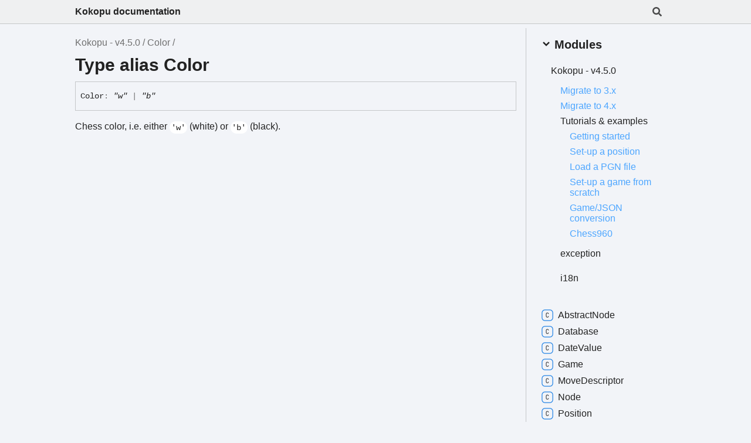

--- FILE ---
content_type: text/html
request_url: https://kokopu.yo35.org/docs/4.5.0/types/Color.html
body_size: 3763
content:
<!DOCTYPE html><html class="default" lang="en"><head><meta charSet="utf-8"/><meta http-equiv="x-ua-compatible" content="IE=edge"/><title>Color | Kokopu - v4.5.0</title><meta name="description" content="Documentation for Kokopu - v4.5.0"/><meta name="viewport" content="width=device-width, initial-scale=1"/><link rel="stylesheet" href="../assets/style.css"/><link rel="stylesheet" href="../assets/highlight.css"/><link rel="stylesheet" href="../assets/custom.css"/><script async src="../assets/search.js" id="search-script"></script><link rel="stylesheet" href="../assets/pages.css"/><link rel="icon" href="../kokopu-favicon.png" />
</head><body><script>document.documentElement.dataset.theme = localStorage.getItem("tsd-theme") || "os"</script><header class="tsd-page-toolbar">
<div class="tsd-toolbar-contents container">
<div class="table-cell" id="tsd-search" data-base="..">
<div class="field"><label for="tsd-search-field" class="tsd-widget tsd-toolbar-icon search no-caption"><svg width="16" height="16" viewBox="0 0 16 16" fill="none"><path d="M15.7824 13.833L12.6666 10.7177C12.5259 10.5771 12.3353 10.499 12.1353 10.499H11.6259C12.4884 9.39596 13.001 8.00859 13.001 6.49937C13.001 2.90909 10.0914 0 6.50048 0C2.90959 0 0 2.90909 0 6.49937C0 10.0896 2.90959 12.9987 6.50048 12.9987C8.00996 12.9987 9.39756 12.4863 10.5008 11.6239V12.1332C10.5008 12.3332 10.5789 12.5238 10.7195 12.6644L13.8354 15.7797C14.1292 16.0734 14.6042 16.0734 14.8948 15.7797L15.7793 14.8954C16.0731 14.6017 16.0731 14.1267 15.7824 13.833ZM6.50048 10.499C4.29094 10.499 2.50018 8.71165 2.50018 6.49937C2.50018 4.29021 4.28781 2.49976 6.50048 2.49976C8.71001 2.49976 10.5008 4.28708 10.5008 6.49937C10.5008 8.70852 8.71314 10.499 6.50048 10.499Z" fill="var(--color-text)"></path></svg></label><input type="text" id="tsd-search-field" aria-label="Search"/></div>
<div class="field">
<div id="tsd-toolbar-links"></div></div>
<ul class="results">
<li class="state loading">Preparing search index...</li>
<li class="state failure">The search index is not available</li></ul><a href="../index.html" class="title">Kokopu documentation</a></div>
<div class="table-cell" id="tsd-widgets"><a href="#" class="tsd-widget tsd-toolbar-icon menu no-caption" data-toggle="menu" aria-label="Menu"><svg width="16" height="16" viewBox="0 0 16 16" fill="none"><rect x="1" y="3" width="14" height="2" fill="var(--color-text)"></rect><rect x="1" y="7" width="14" height="2" fill="var(--color-text)"></rect><rect x="1" y="11" width="14" height="2" fill="var(--color-text)"></rect></svg></a></div></div></header>
<div class="container container-main">
<div class="col-8 col-content">
<div class="tsd-page-title">
<ul class="tsd-breadcrumb">
<li><a href="../modules.html">Kokopu - v4.5.0</a></li>
<li><a href="Color.html">Color</a></li></ul>
<h1>Type alias Color</h1></div>
<div class="tsd-signature">Color<span class="tsd-signature-symbol">:</span> <span class="tsd-signature-type">&quot;w&quot;</span><span class="tsd-signature-symbol"> | </span><span class="tsd-signature-type">&quot;b&quot;</span></div>
<div class="tsd-comment tsd-typography"><p>Chess color, i.e. either <code>&#39;w&#39;</code> (white) or <code>&#39;b&#39;</code> (black).</p>
</div></div>
<div class="col-4 col-menu menu-sticky-wrap menu-highlight">
<div class="tsd-navigation settings">
<details class="tsd-index-accordion"><summary class="tsd-accordion-summary">
<h3><svg width="20" height="20" viewBox="0 0 24 24" fill="none"><path d="M4.93896 8.531L12 15.591L19.061 8.531L16.939 6.409L12 11.349L7.06098 6.409L4.93896 8.531Z" fill="var(--color-text)"></path></svg> Settings</h3></summary>
<div class="tsd-accordion-details">
<div class="tsd-filter-visibility">
<h4 class="uppercase">Member Visibility</h4><form>
<ul id="tsd-filter-options">
<li class="tsd-filter-item"><label class="tsd-filter-input"><input type="checkbox" id="tsd-filter-protected" name="protected"/><svg width="32" height="32" viewBox="0 0 32 32" aria-hidden="true"><rect class="tsd-checkbox-background" width="30" height="30" x="1" y="1" rx="6" fill="none"></rect><path class="tsd-checkbox-checkmark" d="M8.35422 16.8214L13.2143 21.75L24.6458 10.25" stroke="none" stroke-width="3.5" stroke-linejoin="round" fill="none"></path></svg><span>Protected</span></label></li>
<li class="tsd-filter-item"><label class="tsd-filter-input"><input type="checkbox" id="tsd-filter-inherited" name="inherited" checked/><svg width="32" height="32" viewBox="0 0 32 32" aria-hidden="true"><rect class="tsd-checkbox-background" width="30" height="30" x="1" y="1" rx="6" fill="none"></rect><path class="tsd-checkbox-checkmark" d="M8.35422 16.8214L13.2143 21.75L24.6458 10.25" stroke="none" stroke-width="3.5" stroke-linejoin="round" fill="none"></path></svg><span>Inherited</span></label></li>
<li class="tsd-filter-item"><label class="tsd-filter-input"><input type="checkbox" id="tsd-filter-external" name="external"/><svg width="32" height="32" viewBox="0 0 32 32" aria-hidden="true"><rect class="tsd-checkbox-background" width="30" height="30" x="1" y="1" rx="6" fill="none"></rect><path class="tsd-checkbox-checkmark" d="M8.35422 16.8214L13.2143 21.75L24.6458 10.25" stroke="none" stroke-width="3.5" stroke-linejoin="round" fill="none"></path></svg><span>External</span></label></li></ul></form></div>
<div class="tsd-theme-toggle">
<h4 class="uppercase">Theme</h4><select id="theme"><option value="os">OS</option><option value="light">Light</option><option value="dark">Dark</option></select></div></div></details></div>
<nav class="tsd-navigation primary">
<details class="tsd-index-accordion" open><summary class="tsd-accordion-summary">
<h3><svg width="20" height="20" viewBox="0 0 24 24" fill="none"><path d="M4.93896 8.531L12 15.591L19.061 8.531L16.939 6.409L12 11.349L7.06098 6.409L4.93896 8.531Z" fill="var(--color-text)"></path></svg> Modules</h3></summary>
<div class="tsd-accordion-details">
<ul>
<li><a href="../modules.html">Kokopu -<wbr/> v4.5.0</a>
<ul>
<li class="pages-entry pages-entry-page pages-entry-depth-1"><a href="../pages/migrate_to_3.html">Migrate to 3.x</a></li>
<li class="pages-entry pages-entry-page pages-entry-depth-1"><a href="../pages/migrate_to_4.html">Migrate to 4.x</a></li>
<li class="pages-entry pages-entry-menu pages-entry-depth-1"><a>Tutorials &amp; examples</a>
<ul>
<li class="pages-entry pages-entry-page pages-entry-depth-2"><a href="../pages/tutorials/01_getting_started.html">Getting started</a></li>
<li class="pages-entry pages-entry-page pages-entry-depth-2"><a href="../pages/tutorials/02_set_up_position.html">Set-<wbr/>up a position</a></li>
<li class="pages-entry pages-entry-page pages-entry-depth-2"><a href="../pages/tutorials/03_load_pgn.html">Load a PGN file</a></li>
<li class="pages-entry pages-entry-page pages-entry-depth-2"><a href="../pages/tutorials/04_set_up_game.html">Set-<wbr/>up a game from scratch</a></li>
<li class="pages-entry pages-entry-page pages-entry-depth-2"><a href="../pages/tutorials/05_json.html">Game/JSON conversion</a></li>
<li class="pages-entry pages-entry-page pages-entry-depth-2"><a href="../pages/tutorials/06_chess960.html">Chess960</a></li></ul></li>
<li class="tsd-kind-namespace"><a href="../modules/exception.html">exception</a></li>
<li class="tsd-kind-namespace"><a href="../modules/i18n.html">i18n</a></li></ul></li></ul></div></details></nav>
<nav class="tsd-navigation secondary menu-sticky">
<ul>
<li class="tsd-kind-class"><a href="../classes/AbstractNode.html" class="tsd-index-link"><svg class="tsd-kind-icon" width="24" height="24" viewBox="0 0 24 24"><rect fill="var(--color-icon-background)" stroke="var(--color-ts-class)" stroke-width="1.5" x="1" y="1" width="22" height="22" rx="6" id="icon-128-path"></rect><path d="M11.898 16.1201C11.098 16.1201 10.466 15.8961 10.002 15.4481C9.53803 15.0001 9.30603 14.3841 9.30603 13.6001V9.64012C9.30603 8.85612 9.53803 8.24012 10.002 7.79212C10.466 7.34412 11.098 7.12012 11.898 7.12012C12.682 7.12012 13.306 7.34812 13.77 7.80412C14.234 8.25212 14.466 8.86412 14.466 9.64012H13.386C13.386 9.14412 13.254 8.76412 12.99 8.50012C12.734 8.22812 12.37 8.09212 11.898 8.09212C11.426 8.09212 11.054 8.22412 10.782 8.48812C10.518 8.75212 10.386 9.13212 10.386 9.62812V13.6001C10.386 14.0961 10.518 14.4801 10.782 14.7521C11.054 15.0161 11.426 15.1481 11.898 15.1481C12.37 15.1481 12.734 15.0161 12.99 14.7521C13.254 14.4801 13.386 14.0961 13.386 13.6001H14.466C14.466 14.3761 14.234 14.9921 13.77 15.4481C13.306 15.8961 12.682 16.1201 11.898 16.1201Z" fill="var(--color-text)" id="icon-128-text"></path></svg>Abstract<wbr/>Node</a></li>
<li class="tsd-kind-class"><a href="../classes/Database.html" class="tsd-index-link"><svg class="tsd-kind-icon" width="24" height="24" viewBox="0 0 24 24"><use href="#icon-128-path"></use><use href="#icon-128-text"></use></svg>Database</a></li>
<li class="tsd-kind-class"><a href="../classes/DateValue.html" class="tsd-index-link"><svg class="tsd-kind-icon" width="24" height="24" viewBox="0 0 24 24"><use href="#icon-128-path"></use><use href="#icon-128-text"></use></svg>Date<wbr/>Value</a></li>
<li class="tsd-kind-class"><a href="../classes/Game.html" class="tsd-index-link"><svg class="tsd-kind-icon" width="24" height="24" viewBox="0 0 24 24"><use href="#icon-128-path"></use><use href="#icon-128-text"></use></svg>Game</a></li>
<li class="tsd-kind-class"><a href="../classes/MoveDescriptor.html" class="tsd-index-link"><svg class="tsd-kind-icon" width="24" height="24" viewBox="0 0 24 24"><use href="#icon-128-path"></use><use href="#icon-128-text"></use></svg>Move<wbr/>Descriptor</a></li>
<li class="tsd-kind-class"><a href="../classes/Node.html" class="tsd-index-link"><svg class="tsd-kind-icon" width="24" height="24" viewBox="0 0 24 24"><use href="#icon-128-path"></use><use href="#icon-128-text"></use></svg>Node</a></li>
<li class="tsd-kind-class"><a href="../classes/Position.html" class="tsd-index-link"><svg class="tsd-kind-icon" width="24" height="24" viewBox="0 0 24 24"><use href="#icon-128-path"></use><use href="#icon-128-text"></use></svg>Position</a></li>
<li class="tsd-kind-class"><a href="../classes/Variation.html" class="tsd-index-link"><svg class="tsd-kind-icon" width="24" height="24" viewBox="0 0 24 24"><use href="#icon-128-path"></use><use href="#icon-128-text"></use></svg>Variation</a></li>
<li class="tsd-kind-interface"><a href="../interfaces/PGNWriteOptions.html" class="tsd-index-link"><svg class="tsd-kind-icon" width="24" height="24" viewBox="0 0 24 24"><rect fill="var(--color-icon-background)" stroke="var(--color-ts-interface)" stroke-width="1.5" x="1" y="1" width="22" height="22" rx="6" id="icon-256-path"></rect><path d="M9.51 16V15.016H11.298V8.224H9.51V7.24H14.19V8.224H12.402V15.016H14.19V16H9.51Z" fill="var(--color-text)" id="icon-256-text"></path></svg>PGNWrite<wbr/>Options</a></li>
<li class="tsd-kind-type-alias"><a href="AbstractNodePOJO.html" class="tsd-index-link"><svg class="tsd-kind-icon" width="24" height="24" viewBox="0 0 24 24"><rect fill="var(--color-icon-background)" stroke="var(--color-ts)" stroke-width="1.5" x="1" y="1" width="22" height="22" rx="6" id="icon-4194304-path"></rect><path d="M11.31 16V8.224H8.91V7.24H14.79V8.224H12.39V16H11.31Z" fill="var(--color-text)" id="icon-4194304-text"></path></svg>Abstract<wbr/>NodePOJO</a></li>
<li class="tsd-kind-type-alias"><a href="Castle.html" class="tsd-index-link"><svg class="tsd-kind-icon" width="24" height="24" viewBox="0 0 24 24"><use href="#icon-4194304-path"></use><use href="#icon-4194304-text"></use></svg>Castle</a></li>
<li class="tsd-kind-type-alias"><a href="Castle960.html" class="tsd-index-link"><svg class="tsd-kind-icon" width="24" height="24" viewBox="0 0 24 24"><use href="#icon-4194304-path"></use><use href="#icon-4194304-text"></use></svg>Castle960</a></li>
<li class="current tsd-kind-type-alias"><a href="Color.html" class="tsd-index-link"><svg class="tsd-kind-icon" width="24" height="24" viewBox="0 0 24 24"><use href="#icon-4194304-path"></use><use href="#icon-4194304-text"></use></svg>Color</a></li>
<li class="tsd-kind-type-alias"><a href="ColoredPiece.html" class="tsd-index-link"><svg class="tsd-kind-icon" width="24" height="24" viewBox="0 0 24 24"><use href="#icon-4194304-path"></use><use href="#icon-4194304-text"></use></svg>Colored<wbr/>Piece</a></li>
<li class="tsd-kind-type-alias"><a href="Coordinates.html" class="tsd-index-link"><svg class="tsd-kind-icon" width="24" height="24" viewBox="0 0 24 24"><use href="#icon-4194304-path"></use><use href="#icon-4194304-text"></use></svg>Coordinates</a></li>
<li class="tsd-kind-type-alias"><a href="File.html" class="tsd-index-link"><svg class="tsd-kind-icon" width="24" height="24" viewBox="0 0 24 24"><use href="#icon-4194304-path"></use><use href="#icon-4194304-text"></use></svg>File</a></li>
<li class="tsd-kind-type-alias"><a href="GamePOJO.html" class="tsd-index-link"><svg class="tsd-kind-icon" width="24" height="24" viewBox="0 0 24 24"><use href="#icon-4194304-path"></use><use href="#icon-4194304-text"></use></svg>GamePOJO</a></li>
<li class="tsd-kind-type-alias"><a href="GameResult.html" class="tsd-index-link"><svg class="tsd-kind-icon" width="24" height="24" viewBox="0 0 24 24"><use href="#icon-4194304-path"></use><use href="#icon-4194304-text"></use></svg>Game<wbr/>Result</a></li>
<li class="tsd-kind-type-alias"><a href="GameVariant.html" class="tsd-index-link"><svg class="tsd-kind-icon" width="24" height="24" viewBox="0 0 24 24"><use href="#icon-4194304-path"></use><use href="#icon-4194304-text"></use></svg>Game<wbr/>Variant</a></li>
<li class="tsd-kind-type-alias"><a href="NodePOJO.html" class="tsd-index-link"><svg class="tsd-kind-icon" width="24" height="24" viewBox="0 0 24 24"><use href="#icon-4194304-path"></use><use href="#icon-4194304-text"></use></svg>NodePOJO</a></li>
<li class="tsd-kind-type-alias"><a href="Piece.html" class="tsd-index-link"><svg class="tsd-kind-icon" width="24" height="24" viewBox="0 0 24 24"><use href="#icon-4194304-path"></use><use href="#icon-4194304-text"></use></svg>Piece</a></li>
<li class="tsd-kind-type-alias"><a href="PlayerPOJO.html" class="tsd-index-link"><svg class="tsd-kind-icon" width="24" height="24" viewBox="0 0 24 24"><use href="#icon-4194304-path"></use><use href="#icon-4194304-text"></use></svg>PlayerPOJO</a></li>
<li class="tsd-kind-type-alias"><a href="PromotionMoveFactory.html" class="tsd-index-link"><svg class="tsd-kind-icon" width="24" height="24" viewBox="0 0 24 24"><use href="#icon-4194304-path"></use><use href="#icon-4194304-text"></use></svg>Promotion<wbr/>Move<wbr/>Factory</a></li>
<li class="tsd-kind-type-alias"><a href="Rank.html" class="tsd-index-link"><svg class="tsd-kind-icon" width="24" height="24" viewBox="0 0 24 24"><use href="#icon-4194304-path"></use><use href="#icon-4194304-text"></use></svg>Rank</a></li>
<li class="tsd-kind-type-alias"><a href="RegularMoveFactory.html" class="tsd-index-link"><svg class="tsd-kind-icon" width="24" height="24" viewBox="0 0 24 24"><use href="#icon-4194304-path"></use><use href="#icon-4194304-text"></use></svg>Regular<wbr/>Move<wbr/>Factory</a></li>
<li class="tsd-kind-type-alias"><a href="Square.html" class="tsd-index-link"><svg class="tsd-kind-icon" width="24" height="24" viewBox="0 0 24 24"><use href="#icon-4194304-path"></use><use href="#icon-4194304-text"></use></svg>Square</a></li>
<li class="tsd-kind-type-alias"><a href="SquareCouple.html" class="tsd-index-link"><svg class="tsd-kind-icon" width="24" height="24" viewBox="0 0 24 24"><use href="#icon-4194304-path"></use><use href="#icon-4194304-text"></use></svg>Square<wbr/>Couple</a></li>
<li class="tsd-kind-type-alias"><a href="VariationPOJO.html" class="tsd-index-link"><svg class="tsd-kind-icon" width="24" height="24" viewBox="0 0 24 24"><use href="#icon-4194304-path"></use><use href="#icon-4194304-text"></use></svg>VariationPOJO</a></li>
<li class="tsd-kind-function"><a href="../functions/coordinatesToSquare.html" class="tsd-index-link"><svg class="tsd-kind-icon" width="24" height="24" viewBox="0 0 24 24"><rect fill="var(--color-icon-background)" stroke="var(--color-ts-function)" stroke-width="1.5" x="1" y="1" width="22" height="22" rx="6" id="icon-64-path"></rect><path d="M9.39 16V7.24H14.55V8.224H10.446V11.128H14.238V12.112H10.47V16H9.39Z" fill="var(--color-text)" id="icon-64-text"></path></svg>coordinates<wbr/>To<wbr/>Square</a></li>
<li class="tsd-kind-function"><a href="../functions/forEachSquare.html" class="tsd-index-link"><svg class="tsd-kind-icon" width="24" height="24" viewBox="0 0 24 24"><use href="#icon-64-path"></use><use href="#icon-64-text"></use></svg>for<wbr/>Each<wbr/>Square</a></li>
<li class="tsd-kind-function"><a href="../functions/isCastle.html" class="tsd-index-link"><svg class="tsd-kind-icon" width="24" height="24" viewBox="0 0 24 24"><use href="#icon-64-path"></use><use href="#icon-64-text"></use></svg>is<wbr/>Castle</a></li>
<li class="tsd-kind-function"><a href="../functions/isCastle960.html" class="tsd-index-link"><svg class="tsd-kind-icon" width="24" height="24" viewBox="0 0 24 24"><use href="#icon-64-path"></use><use href="#icon-64-text"></use></svg>is<wbr/>Castle960</a></li>
<li class="tsd-kind-function"><a href="../functions/isColor.html" class="tsd-index-link"><svg class="tsd-kind-icon" width="24" height="24" viewBox="0 0 24 24"><use href="#icon-64-path"></use><use href="#icon-64-text"></use></svg>is<wbr/>Color</a></li>
<li class="tsd-kind-function"><a href="../functions/isColoredPiece.html" class="tsd-index-link"><svg class="tsd-kind-icon" width="24" height="24" viewBox="0 0 24 24"><use href="#icon-64-path"></use><use href="#icon-64-text"></use></svg>is<wbr/>Colored<wbr/>Piece</a></li>
<li class="tsd-kind-function"><a href="../functions/isFile.html" class="tsd-index-link"><svg class="tsd-kind-icon" width="24" height="24" viewBox="0 0 24 24"><use href="#icon-64-path"></use><use href="#icon-64-text"></use></svg>is<wbr/>File</a></li>
<li class="tsd-kind-function"><a href="../functions/isGameResult.html" class="tsd-index-link"><svg class="tsd-kind-icon" width="24" height="24" viewBox="0 0 24 24"><use href="#icon-64-path"></use><use href="#icon-64-text"></use></svg>is<wbr/>Game<wbr/>Result</a></li>
<li class="tsd-kind-function"><a href="../functions/isGameVariant.html" class="tsd-index-link"><svg class="tsd-kind-icon" width="24" height="24" viewBox="0 0 24 24"><use href="#icon-64-path"></use><use href="#icon-64-text"></use></svg>is<wbr/>Game<wbr/>Variant</a></li>
<li class="tsd-kind-function"><a href="../functions/isMoveDescriptor.html" class="tsd-index-link"><svg class="tsd-kind-icon" width="24" height="24" viewBox="0 0 24 24"><use href="#icon-64-path"></use><use href="#icon-64-text"></use></svg>is<wbr/>Move<wbr/>Descriptor</a></li>
<li class="tsd-kind-function"><a href="../functions/isPiece.html" class="tsd-index-link"><svg class="tsd-kind-icon" width="24" height="24" viewBox="0 0 24 24"><use href="#icon-64-path"></use><use href="#icon-64-text"></use></svg>is<wbr/>Piece</a></li>
<li class="tsd-kind-function"><a href="../functions/isRank.html" class="tsd-index-link"><svg class="tsd-kind-icon" width="24" height="24" viewBox="0 0 24 24"><use href="#icon-64-path"></use><use href="#icon-64-text"></use></svg>is<wbr/>Rank</a></li>
<li class="tsd-kind-function"><a href="../functions/isSquare.html" class="tsd-index-link"><svg class="tsd-kind-icon" width="24" height="24" viewBox="0 0 24 24"><use href="#icon-64-path"></use><use href="#icon-64-text"></use></svg>is<wbr/>Square</a></li>
<li class="tsd-kind-function"><a href="../functions/isSquareCouple.html" class="tsd-index-link"><svg class="tsd-kind-icon" width="24" height="24" viewBox="0 0 24 24"><use href="#icon-64-path"></use><use href="#icon-64-text"></use></svg>is<wbr/>Square<wbr/>Couple</a></li>
<li class="tsd-kind-function"><a href="../functions/isValidECO.html" class="tsd-index-link"><svg class="tsd-kind-icon" width="24" height="24" viewBox="0 0 24 24"><use href="#icon-64-path"></use><use href="#icon-64-text"></use></svg>is<wbr/>ValidECO</a></li>
<li class="tsd-kind-function"><a href="../functions/nagSymbol.html" class="tsd-index-link"><svg class="tsd-kind-icon" width="24" height="24" viewBox="0 0 24 24"><use href="#icon-64-path"></use><use href="#icon-64-text"></use></svg>nag<wbr/>Symbol</a></li>
<li class="tsd-kind-function"><a href="../functions/oppositeColor.html" class="tsd-index-link"><svg class="tsd-kind-icon" width="24" height="24" viewBox="0 0 24 24"><use href="#icon-64-path"></use><use href="#icon-64-text"></use></svg>opposite<wbr/>Color</a></li>
<li class="tsd-kind-function"><a href="../functions/pgnRead.html" class="tsd-index-link"><svg class="tsd-kind-icon" width="24" height="24" viewBox="0 0 24 24"><use href="#icon-64-path"></use><use href="#icon-64-text"></use></svg>pgn<wbr/>Read</a></li>
<li class="tsd-kind-function"><a href="../functions/pgnWrite.html" class="tsd-index-link"><svg class="tsd-kind-icon" width="24" height="24" viewBox="0 0 24 24"><use href="#icon-64-path"></use><use href="#icon-64-text"></use></svg>pgn<wbr/>Write</a></li>
<li class="tsd-kind-function"><a href="../functions/squareColor.html" class="tsd-index-link"><svg class="tsd-kind-icon" width="24" height="24" viewBox="0 0 24 24"><use href="#icon-64-path"></use><use href="#icon-64-text"></use></svg>square<wbr/>Color</a></li>
<li class="tsd-kind-function"><a href="../functions/squareToCoordinates.html" class="tsd-index-link"><svg class="tsd-kind-icon" width="24" height="24" viewBox="0 0 24 24"><use href="#icon-64-path"></use><use href="#icon-64-text"></use></svg>square<wbr/>To<wbr/>Coordinates</a></li>
<li class="tsd-kind-function"><a href="../functions/variantWithCanonicalStartPosition.html" class="tsd-index-link"><svg class="tsd-kind-icon" width="24" height="24" viewBox="0 0 24 24"><use href="#icon-64-path"></use><use href="#icon-64-text"></use></svg>variant<wbr/>With<wbr/>Canonical<wbr/>Start<wbr/>Position</a></li></ul></nav></div></div>
<div class="container tsd-generator">
<p style="line-height: 28px;">Generated using <a href="https://typedoc.org/" target="_blank">TypeDoc</a><br>
            <span id="generation-date"></span>
            <script>
                window.GENERATION_DATE = 1679131325553;

                (() => {
                    
        const formatter = new Intl.DateTimeFormat(navigator.language, {
            dateStyle: 'medium'
        });

        document.getElementById('generation-date').innerText = formatter.format(window.GENERATION_DATE);
    
                })();
            </script>
        </p></div>
<div class="overlay"></div><script src="../assets/main.js"></script></body></html>

--- FILE ---
content_type: text/css
request_url: https://kokopu.yo35.org/docs/4.5.0/assets/custom.css
body_size: 556
content:
/* -------------------------------------------------------------------------- *
 *                                                                            *
 *    This file is part of Kokopu, a JavaScript chess library.                *
 *    Copyright (C) 2018-2023  Yoann Le Montagner <yo35 -at- melix.net>       *
 *                                                                            *
 *    This program is free software: you can redistribute it and/or           *
 *    modify it under the terms of the GNU Lesser General Public License      *
 *    as published by the Free Software Foundation, either version 3 of       *
 *    the License, or (at your option) any later version.                     *
 *                                                                            *
 *    This program is distributed in the hope that it will be useful,         *
 *    but WITHOUT ANY WARRANTY; without even the implied warranty of          *
 *    MERCHANTABILITY or FITNESS FOR A PARTICULAR PURPOSE. See the            *
 *    GNU Lesser General Public License for more details.                     *
 *                                                                            *
 *    You should have received a copy of the GNU Lesser General               *
 *    Public License along with this program. If not, see                     *
 *    <http://www.gnu.org/licenses/>.                                         *
 *                                                                            *
 * -------------------------------------------------------------------------- */


.tsd-navigation.settings {
	display: none;
}

.tsd-typography hr {
	border: none;
	height: 1px;
	background-color: var(--color-accent);
}

.tsd-typography h2 {
	margin-top: 1.5rem;
	margin-bottom: 1rem;
}


--- FILE ---
content_type: text/css
request_url: https://kokopu.yo35.org/docs/4.5.0/assets/pages.css
body_size: 107
content:
.tsd-navigation li.pages-entry.pages-entry-page > a {
	color: var(--color-link);
}
.tsd-navigation li.pages-entry > a {
	padding-top: 0.25rem;
	padding-bottom: 0.25rem;
}
.tsd-page-toolbar .table-cell .pages-entry {
	white-space: normal;
}

#tsd-search .results .pages-entry-page > a::before {
	content: '📚 ';
}

--- FILE ---
content_type: application/javascript
request_url: https://kokopu.yo35.org/docs/4.5.0/assets/search.js
body_size: 11720
content:
window.searchData = JSON.parse("{\"kinds\":{\"4\":\"Namespace\",\"32\":\"Variable\",\"64\":\"Function\",\"128\":\"Class\",\"256\":\"Interface\",\"512\":\"Constructor\",\"1024\":\"Property\",\"2048\":\"Method\",\"65536\":\"Type literal\",\"4194304\":\"Type alias\",\"33554432\":\"@knodes/typedoc-plugin-pages: page\"},\"rows\":[{\"kind\":4,\"name\":\"i18n\",\"url\":\"modules/i18n.html\",\"classes\":\"tsd-kind-namespace\"},{\"kind\":32,\"name\":\"WRONG_NUMBER_OF_FEN_FIELDS\",\"url\":\"variables/i18n.WRONG_NUMBER_OF_FEN_FIELDS.html\",\"classes\":\"tsd-kind-variable tsd-parent-kind-namespace\",\"parent\":\"i18n\"},{\"kind\":32,\"name\":\"WRONG_NUMBER_OF_SUBFIELDS_IN_BOARD_FIELD\",\"url\":\"variables/i18n.WRONG_NUMBER_OF_SUBFIELDS_IN_BOARD_FIELD.html\",\"classes\":\"tsd-kind-variable tsd-parent-kind-namespace\",\"parent\":\"i18n\"},{\"kind\":32,\"name\":\"UNEXPECTED_CHARACTER_IN_BOARD_FIELD\",\"url\":\"variables/i18n.UNEXPECTED_CHARACTER_IN_BOARD_FIELD.html\",\"classes\":\"tsd-kind-variable tsd-parent-kind-namespace\",\"parent\":\"i18n\"},{\"kind\":32,\"name\":\"UNEXPECTED_END_OF_SUBFIELD_IN_BOARD_FIELD\",\"url\":\"variables/i18n.UNEXPECTED_END_OF_SUBFIELD_IN_BOARD_FIELD.html\",\"classes\":\"tsd-kind-variable tsd-parent-kind-namespace\",\"parent\":\"i18n\"},{\"kind\":32,\"name\":\"INVALID_TURN_FIELD\",\"url\":\"variables/i18n.INVALID_TURN_FIELD.html\",\"classes\":\"tsd-kind-variable tsd-parent-kind-namespace\",\"parent\":\"i18n\"},{\"kind\":32,\"name\":\"INVALID_CASTLING_FIELD\",\"url\":\"variables/i18n.INVALID_CASTLING_FIELD.html\",\"classes\":\"tsd-kind-variable tsd-parent-kind-namespace\",\"parent\":\"i18n\"},{\"kind\":32,\"name\":\"INVALID_EN_PASSANT_FIELD\",\"url\":\"variables/i18n.INVALID_EN_PASSANT_FIELD.html\",\"classes\":\"tsd-kind-variable tsd-parent-kind-namespace\",\"parent\":\"i18n\"},{\"kind\":32,\"name\":\"WRONG_RANK_IN_EN_PASSANT_FIELD\",\"url\":\"variables/i18n.WRONG_RANK_IN_EN_PASSANT_FIELD.html\",\"classes\":\"tsd-kind-variable tsd-parent-kind-namespace\",\"parent\":\"i18n\"},{\"kind\":32,\"name\":\"INEFFECTIVE_EN_PASSANT_FIELD\",\"url\":\"variables/i18n.INEFFECTIVE_EN_PASSANT_FIELD.html\",\"classes\":\"tsd-kind-variable tsd-parent-kind-namespace\",\"parent\":\"i18n\"},{\"kind\":32,\"name\":\"INVALID_HALF_MOVE_COUNT_FIELD\",\"url\":\"variables/i18n.INVALID_HALF_MOVE_COUNT_FIELD.html\",\"classes\":\"tsd-kind-variable tsd-parent-kind-namespace\",\"parent\":\"i18n\"},{\"kind\":32,\"name\":\"INVALID_MOVE_NUMBER_FIELD\",\"url\":\"variables/i18n.INVALID_MOVE_NUMBER_FIELD.html\",\"classes\":\"tsd-kind-variable tsd-parent-kind-namespace\",\"parent\":\"i18n\"},{\"kind\":32,\"name\":\"INVALID_VARIANT_PREFIX\",\"url\":\"variables/i18n.INVALID_VARIANT_PREFIX.html\",\"classes\":\"tsd-kind-variable tsd-parent-kind-namespace\",\"parent\":\"i18n\"},{\"kind\":32,\"name\":\"INVALID_UCI_NOTATION_SYNTAX\",\"url\":\"variables/i18n.INVALID_UCI_NOTATION_SYNTAX.html\",\"classes\":\"tsd-kind-variable tsd-parent-kind-namespace\",\"parent\":\"i18n\"},{\"kind\":32,\"name\":\"ILLEGAL_UCI_MOVE\",\"url\":\"variables/i18n.ILLEGAL_UCI_MOVE.html\",\"classes\":\"tsd-kind-variable tsd-parent-kind-namespace\",\"parent\":\"i18n\"},{\"kind\":32,\"name\":\"INVALID_MOVE_NOTATION_SYNTAX\",\"url\":\"variables/i18n.INVALID_MOVE_NOTATION_SYNTAX.html\",\"classes\":\"tsd-kind-variable tsd-parent-kind-namespace\",\"parent\":\"i18n\"},{\"kind\":32,\"name\":\"ILLEGAL_POSITION\",\"url\":\"variables/i18n.ILLEGAL_POSITION.html\",\"classes\":\"tsd-kind-variable tsd-parent-kind-namespace\",\"parent\":\"i18n\"},{\"kind\":32,\"name\":\"ILLEGAL_NO_KING_CASTLING\",\"url\":\"variables/i18n.ILLEGAL_NO_KING_CASTLING.html\",\"classes\":\"tsd-kind-variable tsd-parent-kind-namespace\",\"parent\":\"i18n\"},{\"kind\":32,\"name\":\"ILLEGAL_QUEEN_SIDE_CASTLING\",\"url\":\"variables/i18n.ILLEGAL_QUEEN_SIDE_CASTLING.html\",\"classes\":\"tsd-kind-variable tsd-parent-kind-namespace\",\"parent\":\"i18n\"},{\"kind\":32,\"name\":\"ILLEGAL_KING_SIDE_CASTLING\",\"url\":\"variables/i18n.ILLEGAL_KING_SIDE_CASTLING.html\",\"classes\":\"tsd-kind-variable tsd-parent-kind-namespace\",\"parent\":\"i18n\"},{\"kind\":32,\"name\":\"NO_PIECE_CAN_MOVE_TO\",\"url\":\"variables/i18n.NO_PIECE_CAN_MOVE_TO.html\",\"classes\":\"tsd-kind-variable tsd-parent-kind-namespace\",\"parent\":\"i18n\"},{\"kind\":32,\"name\":\"NO_PIECE_CAN_MOVE_TO_DISAMBIGUATION\",\"url\":\"variables/i18n.NO_PIECE_CAN_MOVE_TO_DISAMBIGUATION.html\",\"classes\":\"tsd-kind-variable tsd-parent-kind-namespace\",\"parent\":\"i18n\"},{\"kind\":32,\"name\":\"REQUIRE_DISAMBIGUATION\",\"url\":\"variables/i18n.REQUIRE_DISAMBIGUATION.html\",\"classes\":\"tsd-kind-variable tsd-parent-kind-namespace\",\"parent\":\"i18n\"},{\"kind\":32,\"name\":\"WRONG_DISAMBIGUATION_SYMBOL\",\"url\":\"variables/i18n.WRONG_DISAMBIGUATION_SYMBOL.html\",\"classes\":\"tsd-kind-variable tsd-parent-kind-namespace\",\"parent\":\"i18n\"},{\"kind\":32,\"name\":\"CASTLING_MOVE_ENCODED_WITH_ZERO\",\"url\":\"variables/i18n.CASTLING_MOVE_ENCODED_WITH_ZERO.html\",\"classes\":\"tsd-kind-variable tsd-parent-kind-namespace\",\"parent\":\"i18n\"},{\"kind\":32,\"name\":\"TRYING_TO_CAPTURE_YOUR_OWN_PIECES\",\"url\":\"variables/i18n.TRYING_TO_CAPTURE_YOUR_OWN_PIECES.html\",\"classes\":\"tsd-kind-variable tsd-parent-kind-namespace\",\"parent\":\"i18n\"},{\"kind\":32,\"name\":\"CAPTURE_IS_MANDATORY\",\"url\":\"variables/i18n.CAPTURE_IS_MANDATORY.html\",\"classes\":\"tsd-kind-variable tsd-parent-kind-namespace\",\"parent\":\"i18n\"},{\"kind\":32,\"name\":\"INVALID_PIECE_SYMBOL\",\"url\":\"variables/i18n.INVALID_PIECE_SYMBOL.html\",\"classes\":\"tsd-kind-variable tsd-parent-kind-namespace\",\"parent\":\"i18n\"},{\"kind\":32,\"name\":\"INVALID_PIECE_SYMBOL_COLOR\",\"url\":\"variables/i18n.INVALID_PIECE_SYMBOL_COLOR.html\",\"classes\":\"tsd-kind-variable tsd-parent-kind-namespace\",\"parent\":\"i18n\"},{\"kind\":32,\"name\":\"INVALID_CAPTURING_PAWN_MOVE\",\"url\":\"variables/i18n.INVALID_CAPTURING_PAWN_MOVE.html\",\"classes\":\"tsd-kind-variable tsd-parent-kind-namespace\",\"parent\":\"i18n\"},{\"kind\":32,\"name\":\"INVALID_NON_CAPTURING_PAWN_MOVE\",\"url\":\"variables/i18n.INVALID_NON_CAPTURING_PAWN_MOVE.html\",\"classes\":\"tsd-kind-variable tsd-parent-kind-namespace\",\"parent\":\"i18n\"},{\"kind\":32,\"name\":\"NOT_SAFE_FOR_WHITE_KING\",\"url\":\"variables/i18n.NOT_SAFE_FOR_WHITE_KING.html\",\"classes\":\"tsd-kind-variable tsd-parent-kind-namespace\",\"parent\":\"i18n\"},{\"kind\":32,\"name\":\"NOT_SAFE_FOR_BLACK_KING\",\"url\":\"variables/i18n.NOT_SAFE_FOR_BLACK_KING.html\",\"classes\":\"tsd-kind-variable tsd-parent-kind-namespace\",\"parent\":\"i18n\"},{\"kind\":32,\"name\":\"MISSING_PROMOTION\",\"url\":\"variables/i18n.MISSING_PROMOTION.html\",\"classes\":\"tsd-kind-variable tsd-parent-kind-namespace\",\"parent\":\"i18n\"},{\"kind\":32,\"name\":\"MISSING_PROMOTION_SYMBOL\",\"url\":\"variables/i18n.MISSING_PROMOTION_SYMBOL.html\",\"classes\":\"tsd-kind-variable tsd-parent-kind-namespace\",\"parent\":\"i18n\"},{\"kind\":32,\"name\":\"INVALID_PROMOTED_PIECE\",\"url\":\"variables/i18n.INVALID_PROMOTED_PIECE.html\",\"classes\":\"tsd-kind-variable tsd-parent-kind-namespace\",\"parent\":\"i18n\"},{\"kind\":32,\"name\":\"ILLEGAL_PROMOTION\",\"url\":\"variables/i18n.ILLEGAL_PROMOTION.html\",\"classes\":\"tsd-kind-variable tsd-parent-kind-namespace\",\"parent\":\"i18n\"},{\"kind\":32,\"name\":\"ILLEGAL_NULL_MOVE\",\"url\":\"variables/i18n.ILLEGAL_NULL_MOVE.html\",\"classes\":\"tsd-kind-variable tsd-parent-kind-namespace\",\"parent\":\"i18n\"},{\"kind\":32,\"name\":\"MISSING_CAPTURE_SYMBOL\",\"url\":\"variables/i18n.MISSING_CAPTURE_SYMBOL.html\",\"classes\":\"tsd-kind-variable tsd-parent-kind-namespace\",\"parent\":\"i18n\"},{\"kind\":32,\"name\":\"INVALID_CAPTURE_SYMBOL\",\"url\":\"variables/i18n.INVALID_CAPTURE_SYMBOL.html\",\"classes\":\"tsd-kind-variable tsd-parent-kind-namespace\",\"parent\":\"i18n\"},{\"kind\":32,\"name\":\"WRONG_CHECK_CHECKMATE_SYMBOL\",\"url\":\"variables/i18n.WRONG_CHECK_CHECKMATE_SYMBOL.html\",\"classes\":\"tsd-kind-variable tsd-parent-kind-namespace\",\"parent\":\"i18n\"},{\"kind\":32,\"name\":\"INVALID_PGN_TOKEN\",\"url\":\"variables/i18n.INVALID_PGN_TOKEN.html\",\"classes\":\"tsd-kind-variable tsd-parent-kind-namespace\",\"parent\":\"i18n\"},{\"kind\":32,\"name\":\"INVALID_MOVE_IN_PGN_TEXT\",\"url\":\"variables/i18n.INVALID_MOVE_IN_PGN_TEXT.html\",\"classes\":\"tsd-kind-variable tsd-parent-kind-namespace\",\"parent\":\"i18n\"},{\"kind\":32,\"name\":\"INVALID_FEN_IN_PGN_TEXT\",\"url\":\"variables/i18n.INVALID_FEN_IN_PGN_TEXT.html\",\"classes\":\"tsd-kind-variable tsd-parent-kind-namespace\",\"parent\":\"i18n\"},{\"kind\":32,\"name\":\"UNEXPECTED_PGN_HEADER\",\"url\":\"variables/i18n.UNEXPECTED_PGN_HEADER.html\",\"classes\":\"tsd-kind-variable tsd-parent-kind-namespace\",\"parent\":\"i18n\"},{\"kind\":32,\"name\":\"MISSING_PGN_HEADER_ID\",\"url\":\"variables/i18n.MISSING_PGN_HEADER_ID.html\",\"classes\":\"tsd-kind-variable tsd-parent-kind-namespace\",\"parent\":\"i18n\"},{\"kind\":32,\"name\":\"MISSING_PGN_HEADER_VALUE\",\"url\":\"variables/i18n.MISSING_PGN_HEADER_VALUE.html\",\"classes\":\"tsd-kind-variable tsd-parent-kind-namespace\",\"parent\":\"i18n\"},{\"kind\":32,\"name\":\"MISSING_END_OF_PGN_HEADER\",\"url\":\"variables/i18n.MISSING_END_OF_PGN_HEADER.html\",\"classes\":\"tsd-kind-variable tsd-parent-kind-namespace\",\"parent\":\"i18n\"},{\"kind\":32,\"name\":\"UNEXPECTED_BEGIN_OF_VARIATION\",\"url\":\"variables/i18n.UNEXPECTED_BEGIN_OF_VARIATION.html\",\"classes\":\"tsd-kind-variable tsd-parent-kind-namespace\",\"parent\":\"i18n\"},{\"kind\":32,\"name\":\"UNEXPECTED_END_OF_VARIATION\",\"url\":\"variables/i18n.UNEXPECTED_END_OF_VARIATION.html\",\"classes\":\"tsd-kind-variable tsd-parent-kind-namespace\",\"parent\":\"i18n\"},{\"kind\":32,\"name\":\"UNEXPECTED_END_OF_GAME\",\"url\":\"variables/i18n.UNEXPECTED_END_OF_GAME.html\",\"classes\":\"tsd-kind-variable tsd-parent-kind-namespace\",\"parent\":\"i18n\"},{\"kind\":32,\"name\":\"UNEXPECTED_END_OF_TEXT\",\"url\":\"variables/i18n.UNEXPECTED_END_OF_TEXT.html\",\"classes\":\"tsd-kind-variable tsd-parent-kind-namespace\",\"parent\":\"i18n\"},{\"kind\":32,\"name\":\"INVALID_GAME_INDEX\",\"url\":\"variables/i18n.INVALID_GAME_INDEX.html\",\"classes\":\"tsd-kind-variable tsd-parent-kind-namespace\",\"parent\":\"i18n\"},{\"kind\":32,\"name\":\"UNKNOWN_VARIANT\",\"url\":\"variables/i18n.UNKNOWN_VARIANT.html\",\"classes\":\"tsd-kind-variable tsd-parent-kind-namespace\",\"parent\":\"i18n\"},{\"kind\":32,\"name\":\"VARIANT_WITHOUT_FEN\",\"url\":\"variables/i18n.VARIANT_WITHOUT_FEN.html\",\"classes\":\"tsd-kind-variable tsd-parent-kind-namespace\",\"parent\":\"i18n\"},{\"kind\":32,\"name\":\"POJO_MUST_BE_AN_OBJECT\",\"url\":\"variables/i18n.POJO_MUST_BE_AN_OBJECT.html\",\"classes\":\"tsd-kind-variable tsd-parent-kind-namespace\",\"parent\":\"i18n\"},{\"kind\":32,\"name\":\"INVALID_POJO_STRING_FIELD\",\"url\":\"variables/i18n.INVALID_POJO_STRING_FIELD.html\",\"classes\":\"tsd-kind-variable tsd-parent-kind-namespace\",\"parent\":\"i18n\"},{\"kind\":32,\"name\":\"INVALID_POJO_NUMBER_FIELD\",\"url\":\"variables/i18n.INVALID_POJO_NUMBER_FIELD.html\",\"classes\":\"tsd-kind-variable tsd-parent-kind-namespace\",\"parent\":\"i18n\"},{\"kind\":32,\"name\":\"INVALID_POJO_BOOLEAN_FIELD\",\"url\":\"variables/i18n.INVALID_POJO_BOOLEAN_FIELD.html\",\"classes\":\"tsd-kind-variable tsd-parent-kind-namespace\",\"parent\":\"i18n\"},{\"kind\":32,\"name\":\"INVALID_POJO_OBJECT_FIELD\",\"url\":\"variables/i18n.INVALID_POJO_OBJECT_FIELD.html\",\"classes\":\"tsd-kind-variable tsd-parent-kind-namespace\",\"parent\":\"i18n\"},{\"kind\":32,\"name\":\"INVALID_POJO_ARRAY_FIELD\",\"url\":\"variables/i18n.INVALID_POJO_ARRAY_FIELD.html\",\"classes\":\"tsd-kind-variable tsd-parent-kind-namespace\",\"parent\":\"i18n\"},{\"kind\":32,\"name\":\"INVALID_ELO_IN_POJO\",\"url\":\"variables/i18n.INVALID_ELO_IN_POJO.html\",\"classes\":\"tsd-kind-variable tsd-parent-kind-namespace\",\"parent\":\"i18n\"},{\"kind\":32,\"name\":\"INVALID_ROUND_IN_POJO\",\"url\":\"variables/i18n.INVALID_ROUND_IN_POJO.html\",\"classes\":\"tsd-kind-variable tsd-parent-kind-namespace\",\"parent\":\"i18n\"},{\"kind\":32,\"name\":\"INVALID_DATE_IN_POJO\",\"url\":\"variables/i18n.INVALID_DATE_IN_POJO.html\",\"classes\":\"tsd-kind-variable tsd-parent-kind-namespace\",\"parent\":\"i18n\"},{\"kind\":32,\"name\":\"INVALID_ECO_CODE_IN_POJO\",\"url\":\"variables/i18n.INVALID_ECO_CODE_IN_POJO.html\",\"classes\":\"tsd-kind-variable tsd-parent-kind-namespace\",\"parent\":\"i18n\"},{\"kind\":32,\"name\":\"INVALID_RESULT_IN_POJO\",\"url\":\"variables/i18n.INVALID_RESULT_IN_POJO.html\",\"classes\":\"tsd-kind-variable tsd-parent-kind-namespace\",\"parent\":\"i18n\"},{\"kind\":32,\"name\":\"INVALID_VARIANT_IN_POJO\",\"url\":\"variables/i18n.INVALID_VARIANT_IN_POJO.html\",\"classes\":\"tsd-kind-variable tsd-parent-kind-namespace\",\"parent\":\"i18n\"},{\"kind\":32,\"name\":\"INVALID_NAG_IN_POJO\",\"url\":\"variables/i18n.INVALID_NAG_IN_POJO.html\",\"classes\":\"tsd-kind-variable tsd-parent-kind-namespace\",\"parent\":\"i18n\"},{\"kind\":32,\"name\":\"INVALID_TAG_IN_POJO\",\"url\":\"variables/i18n.INVALID_TAG_IN_POJO.html\",\"classes\":\"tsd-kind-variable tsd-parent-kind-namespace\",\"parent\":\"i18n\"},{\"kind\":32,\"name\":\"INVALID_MOVE_IN_POJO\",\"url\":\"variables/i18n.INVALID_MOVE_IN_POJO.html\",\"classes\":\"tsd-kind-variable tsd-parent-kind-namespace\",\"parent\":\"i18n\"},{\"kind\":32,\"name\":\"INVALID_FEN_IN_POJO\",\"url\":\"variables/i18n.INVALID_FEN_IN_POJO.html\",\"classes\":\"tsd-kind-variable tsd-parent-kind-namespace\",\"parent\":\"i18n\"},{\"kind\":32,\"name\":\"MISSING_INITIAL_POSITION_IN_POJO\",\"url\":\"variables/i18n.MISSING_INITIAL_POSITION_IN_POJO.html\",\"classes\":\"tsd-kind-variable tsd-parent-kind-namespace\",\"parent\":\"i18n\"},{\"kind\":32,\"name\":\"INVALID_OR_MISSING_NODE_ARRAY\",\"url\":\"variables/i18n.INVALID_OR_MISSING_NODE_ARRAY.html\",\"classes\":\"tsd-kind-variable tsd-parent-kind-namespace\",\"parent\":\"i18n\"},{\"kind\":32,\"name\":\"INVALID_OR_MISSING_NOTATION_FIELD\",\"url\":\"variables/i18n.INVALID_OR_MISSING_NOTATION_FIELD.html\",\"classes\":\"tsd-kind-variable tsd-parent-kind-namespace\",\"parent\":\"i18n\"},{\"kind\":32,\"name\":\"NOT_A_NODE_POJO\",\"url\":\"variables/i18n.NOT_A_NODE_POJO.html\",\"classes\":\"tsd-kind-variable tsd-parent-kind-namespace\",\"parent\":\"i18n\"},{\"kind\":32,\"name\":\"NOT_A_VARIATION_POJO\",\"url\":\"variables/i18n.NOT_A_VARIATION_POJO.html\",\"classes\":\"tsd-kind-variable tsd-parent-kind-namespace\",\"parent\":\"i18n\"},{\"kind\":4,\"name\":\"exception\",\"url\":\"modules/exception.html\",\"classes\":\"tsd-kind-namespace\"},{\"kind\":128,\"name\":\"IllegalArgument\",\"url\":\"classes/exception.IllegalArgument.html\",\"classes\":\"tsd-kind-class tsd-parent-kind-namespace\",\"parent\":\"exception\"},{\"kind\":512,\"name\":\"constructor\",\"url\":\"classes/exception.IllegalArgument.html#constructor\",\"classes\":\"tsd-kind-constructor tsd-parent-kind-class\",\"parent\":\"exception.IllegalArgument\"},{\"kind\":1024,\"name\":\"functionName\",\"url\":\"classes/exception.IllegalArgument.html#functionName\",\"classes\":\"tsd-kind-property tsd-parent-kind-class\",\"parent\":\"exception.IllegalArgument\"},{\"kind\":128,\"name\":\"InvalidFEN\",\"url\":\"classes/exception.InvalidFEN.html\",\"classes\":\"tsd-kind-class tsd-parent-kind-namespace\",\"parent\":\"exception\"},{\"kind\":512,\"name\":\"constructor\",\"url\":\"classes/exception.InvalidFEN.html#constructor\",\"classes\":\"tsd-kind-constructor tsd-parent-kind-class\",\"parent\":\"exception.InvalidFEN\"},{\"kind\":1024,\"name\":\"fen\",\"url\":\"classes/exception.InvalidFEN.html#fen\",\"classes\":\"tsd-kind-property tsd-parent-kind-class\",\"parent\":\"exception.InvalidFEN\"},{\"kind\":1024,\"name\":\"message\",\"url\":\"classes/exception.InvalidFEN.html#message\",\"classes\":\"tsd-kind-property tsd-parent-kind-class\",\"parent\":\"exception.InvalidFEN\"},{\"kind\":128,\"name\":\"InvalidNotation\",\"url\":\"classes/exception.InvalidNotation.html\",\"classes\":\"tsd-kind-class tsd-parent-kind-namespace\",\"parent\":\"exception\"},{\"kind\":512,\"name\":\"constructor\",\"url\":\"classes/exception.InvalidNotation.html#constructor\",\"classes\":\"tsd-kind-constructor tsd-parent-kind-class\",\"parent\":\"exception.InvalidNotation\"},{\"kind\":1024,\"name\":\"fen\",\"url\":\"classes/exception.InvalidNotation.html#fen\",\"classes\":\"tsd-kind-property tsd-parent-kind-class\",\"parent\":\"exception.InvalidNotation\"},{\"kind\":1024,\"name\":\"notation\",\"url\":\"classes/exception.InvalidNotation.html#notation\",\"classes\":\"tsd-kind-property tsd-parent-kind-class\",\"parent\":\"exception.InvalidNotation\"},{\"kind\":1024,\"name\":\"message\",\"url\":\"classes/exception.InvalidNotation.html#message\",\"classes\":\"tsd-kind-property tsd-parent-kind-class\",\"parent\":\"exception.InvalidNotation\"},{\"kind\":128,\"name\":\"InvalidPGN\",\"url\":\"classes/exception.InvalidPGN.html\",\"classes\":\"tsd-kind-class tsd-parent-kind-namespace\",\"parent\":\"exception\"},{\"kind\":512,\"name\":\"constructor\",\"url\":\"classes/exception.InvalidPGN.html#constructor\",\"classes\":\"tsd-kind-constructor tsd-parent-kind-class\",\"parent\":\"exception.InvalidPGN\"},{\"kind\":1024,\"name\":\"pgn\",\"url\":\"classes/exception.InvalidPGN.html#pgn\",\"classes\":\"tsd-kind-property tsd-parent-kind-class\",\"parent\":\"exception.InvalidPGN\"},{\"kind\":1024,\"name\":\"index\",\"url\":\"classes/exception.InvalidPGN.html#index\",\"classes\":\"tsd-kind-property tsd-parent-kind-class\",\"parent\":\"exception.InvalidPGN\"},{\"kind\":1024,\"name\":\"lineNumber\",\"url\":\"classes/exception.InvalidPGN.html#lineNumber\",\"classes\":\"tsd-kind-property tsd-parent-kind-class\",\"parent\":\"exception.InvalidPGN\"},{\"kind\":1024,\"name\":\"message\",\"url\":\"classes/exception.InvalidPGN.html#message\",\"classes\":\"tsd-kind-property tsd-parent-kind-class\",\"parent\":\"exception.InvalidPGN\"},{\"kind\":128,\"name\":\"InvalidPOJO\",\"url\":\"classes/exception.InvalidPOJO.html\",\"classes\":\"tsd-kind-class tsd-parent-kind-namespace\",\"parent\":\"exception\"},{\"kind\":512,\"name\":\"constructor\",\"url\":\"classes/exception.InvalidPOJO.html#constructor\",\"classes\":\"tsd-kind-constructor tsd-parent-kind-class\",\"parent\":\"exception.InvalidPOJO\"},{\"kind\":1024,\"name\":\"pojo\",\"url\":\"classes/exception.InvalidPOJO.html#pojo\",\"classes\":\"tsd-kind-property tsd-parent-kind-class\",\"parent\":\"exception.InvalidPOJO\"},{\"kind\":1024,\"name\":\"fieldName\",\"url\":\"classes/exception.InvalidPOJO.html#fieldName\",\"classes\":\"tsd-kind-property tsd-parent-kind-class\",\"parent\":\"exception.InvalidPOJO\"},{\"kind\":1024,\"name\":\"message\",\"url\":\"classes/exception.InvalidPOJO.html#message\",\"classes\":\"tsd-kind-property tsd-parent-kind-class\",\"parent\":\"exception.InvalidPOJO\"},{\"kind\":4194304,\"name\":\"Color\",\"url\":\"types/Color.html\",\"classes\":\"tsd-kind-type-alias\"},{\"kind\":4194304,\"name\":\"Piece\",\"url\":\"types/Piece.html\",\"classes\":\"tsd-kind-type-alias\"},{\"kind\":4194304,\"name\":\"ColoredPiece\",\"url\":\"types/ColoredPiece.html\",\"classes\":\"tsd-kind-type-alias\"},{\"kind\":4194304,\"name\":\"File\",\"url\":\"types/File.html\",\"classes\":\"tsd-kind-type-alias\"},{\"kind\":4194304,\"name\":\"Rank\",\"url\":\"types/Rank.html\",\"classes\":\"tsd-kind-type-alias\"},{\"kind\":4194304,\"name\":\"Square\",\"url\":\"types/Square.html\",\"classes\":\"tsd-kind-type-alias\"},{\"kind\":4194304,\"name\":\"SquareCouple\",\"url\":\"types/SquareCouple.html\",\"classes\":\"tsd-kind-type-alias\"},{\"kind\":4194304,\"name\":\"Castle\",\"url\":\"types/Castle.html\",\"classes\":\"tsd-kind-type-alias\"},{\"kind\":4194304,\"name\":\"Castle960\",\"url\":\"types/Castle960.html\",\"classes\":\"tsd-kind-type-alias\"},{\"kind\":4194304,\"name\":\"Coordinates\",\"url\":\"types/Coordinates.html\",\"classes\":\"tsd-kind-type-alias\"},{\"kind\":65536,\"name\":\"__type\",\"url\":\"types/Coordinates.html#__type\",\"classes\":\"tsd-kind-type-literal tsd-parent-kind-type-alias\",\"parent\":\"Coordinates\"},{\"kind\":1024,\"name\":\"file\",\"url\":\"types/Coordinates.html#__type.file\",\"classes\":\"tsd-kind-property tsd-parent-kind-type-literal\",\"parent\":\"Coordinates.__type\"},{\"kind\":1024,\"name\":\"rank\",\"url\":\"types/Coordinates.html#__type.rank\",\"classes\":\"tsd-kind-property tsd-parent-kind-type-literal\",\"parent\":\"Coordinates.__type\"},{\"kind\":4194304,\"name\":\"GameResult\",\"url\":\"types/GameResult.html\",\"classes\":\"tsd-kind-type-alias\"},{\"kind\":4194304,\"name\":\"GameVariant\",\"url\":\"types/GameVariant.html\",\"classes\":\"tsd-kind-type-alias\"},{\"kind\":64,\"name\":\"isColor\",\"url\":\"functions/isColor.html\",\"classes\":\"tsd-kind-function\"},{\"kind\":64,\"name\":\"isPiece\",\"url\":\"functions/isPiece.html\",\"classes\":\"tsd-kind-function\"},{\"kind\":64,\"name\":\"isColoredPiece\",\"url\":\"functions/isColoredPiece.html\",\"classes\":\"tsd-kind-function\"},{\"kind\":64,\"name\":\"isFile\",\"url\":\"functions/isFile.html\",\"classes\":\"tsd-kind-function\"},{\"kind\":64,\"name\":\"isRank\",\"url\":\"functions/isRank.html\",\"classes\":\"tsd-kind-function\"},{\"kind\":64,\"name\":\"isSquare\",\"url\":\"functions/isSquare.html\",\"classes\":\"tsd-kind-function\"},{\"kind\":64,\"name\":\"isSquareCouple\",\"url\":\"functions/isSquareCouple.html\",\"classes\":\"tsd-kind-function\"},{\"kind\":64,\"name\":\"isCastle\",\"url\":\"functions/isCastle.html\",\"classes\":\"tsd-kind-function\"},{\"kind\":64,\"name\":\"isCastle960\",\"url\":\"functions/isCastle960.html\",\"classes\":\"tsd-kind-function\"},{\"kind\":64,\"name\":\"isGameResult\",\"url\":\"functions/isGameResult.html\",\"classes\":\"tsd-kind-function\"},{\"kind\":64,\"name\":\"isGameVariant\",\"url\":\"functions/isGameVariant.html\",\"classes\":\"tsd-kind-function\"},{\"kind\":64,\"name\":\"forEachSquare\",\"url\":\"functions/forEachSquare.html\",\"classes\":\"tsd-kind-function\"},{\"kind\":64,\"name\":\"squareColor\",\"url\":\"functions/squareColor.html\",\"classes\":\"tsd-kind-function\"},{\"kind\":64,\"name\":\"squareToCoordinates\",\"url\":\"functions/squareToCoordinates.html\",\"classes\":\"tsd-kind-function\"},{\"kind\":64,\"name\":\"coordinatesToSquare\",\"url\":\"functions/coordinatesToSquare.html\",\"classes\":\"tsd-kind-function\"},{\"kind\":64,\"name\":\"oppositeColor\",\"url\":\"functions/oppositeColor.html\",\"classes\":\"tsd-kind-function\"},{\"kind\":64,\"name\":\"variantWithCanonicalStartPosition\",\"url\":\"functions/variantWithCanonicalStartPosition.html\",\"classes\":\"tsd-kind-function\"},{\"kind\":64,\"name\":\"nagSymbol\",\"url\":\"functions/nagSymbol.html\",\"classes\":\"tsd-kind-function\"},{\"kind\":64,\"name\":\"isValidECO\",\"url\":\"functions/isValidECO.html\",\"classes\":\"tsd-kind-function\"},{\"kind\":128,\"name\":\"DateValue\",\"url\":\"classes/DateValue.html\",\"classes\":\"tsd-kind-class\"},{\"kind\":2048,\"name\":\"fromString\",\"url\":\"classes/DateValue.html#fromString\",\"classes\":\"tsd-kind-method tsd-parent-kind-class\",\"parent\":\"DateValue\"},{\"kind\":2048,\"name\":\"fromPGNString\",\"url\":\"classes/DateValue.html#fromPGNString\",\"classes\":\"tsd-kind-method tsd-parent-kind-class\",\"parent\":\"DateValue\"},{\"kind\":2048,\"name\":\"isValid\",\"url\":\"classes/DateValue.html#isValid\",\"classes\":\"tsd-kind-method tsd-parent-kind-class\",\"parent\":\"DateValue\"},{\"kind\":512,\"name\":\"constructor\",\"url\":\"classes/DateValue.html#constructor\",\"classes\":\"tsd-kind-constructor tsd-parent-kind-class\",\"parent\":\"DateValue\"},{\"kind\":2048,\"name\":\"type\",\"url\":\"classes/DateValue.html#type\",\"classes\":\"tsd-kind-method tsd-parent-kind-class\",\"parent\":\"DateValue\"},{\"kind\":2048,\"name\":\"year\",\"url\":\"classes/DateValue.html#year\",\"classes\":\"tsd-kind-method tsd-parent-kind-class\",\"parent\":\"DateValue\"},{\"kind\":2048,\"name\":\"month\",\"url\":\"classes/DateValue.html#month\",\"classes\":\"tsd-kind-method tsd-parent-kind-class\",\"parent\":\"DateValue\"},{\"kind\":2048,\"name\":\"day\",\"url\":\"classes/DateValue.html#day\",\"classes\":\"tsd-kind-method tsd-parent-kind-class\",\"parent\":\"DateValue\"},{\"kind\":2048,\"name\":\"toDate\",\"url\":\"classes/DateValue.html#toDate\",\"classes\":\"tsd-kind-method tsd-parent-kind-class\",\"parent\":\"DateValue\"},{\"kind\":2048,\"name\":\"toString\",\"url\":\"classes/DateValue.html#toString\",\"classes\":\"tsd-kind-method tsd-parent-kind-class\",\"parent\":\"DateValue\"},{\"kind\":2048,\"name\":\"toPGNString\",\"url\":\"classes/DateValue.html#toPGNString\",\"classes\":\"tsd-kind-method tsd-parent-kind-class\",\"parent\":\"DateValue\"},{\"kind\":2048,\"name\":\"toHumanReadableString\",\"url\":\"classes/DateValue.html#toHumanReadableString\",\"classes\":\"tsd-kind-method tsd-parent-kind-class\",\"parent\":\"DateValue\"},{\"kind\":128,\"name\":\"MoveDescriptor\",\"url\":\"classes/MoveDescriptor.html\",\"classes\":\"tsd-kind-class\"},{\"kind\":2048,\"name\":\"isCastling\",\"url\":\"classes/MoveDescriptor.html#isCastling\",\"classes\":\"tsd-kind-method tsd-parent-kind-class\",\"parent\":\"MoveDescriptor\"},{\"kind\":2048,\"name\":\"isEnPassant\",\"url\":\"classes/MoveDescriptor.html#isEnPassant\",\"classes\":\"tsd-kind-method tsd-parent-kind-class\",\"parent\":\"MoveDescriptor\"},{\"kind\":2048,\"name\":\"isCapture\",\"url\":\"classes/MoveDescriptor.html#isCapture\",\"classes\":\"tsd-kind-method tsd-parent-kind-class\",\"parent\":\"MoveDescriptor\"},{\"kind\":2048,\"name\":\"isPromotion\",\"url\":\"classes/MoveDescriptor.html#isPromotion\",\"classes\":\"tsd-kind-method tsd-parent-kind-class\",\"parent\":\"MoveDescriptor\"},{\"kind\":2048,\"name\":\"from\",\"url\":\"classes/MoveDescriptor.html#from\",\"classes\":\"tsd-kind-method tsd-parent-kind-class\",\"parent\":\"MoveDescriptor\"},{\"kind\":2048,\"name\":\"to\",\"url\":\"classes/MoveDescriptor.html#to\",\"classes\":\"tsd-kind-method tsd-parent-kind-class\",\"parent\":\"MoveDescriptor\"},{\"kind\":2048,\"name\":\"color\",\"url\":\"classes/MoveDescriptor.html#color\",\"classes\":\"tsd-kind-method tsd-parent-kind-class\",\"parent\":\"MoveDescriptor\"},{\"kind\":2048,\"name\":\"movingPiece\",\"url\":\"classes/MoveDescriptor.html#movingPiece\",\"classes\":\"tsd-kind-method tsd-parent-kind-class\",\"parent\":\"MoveDescriptor\"},{\"kind\":2048,\"name\":\"movingColoredPiece\",\"url\":\"classes/MoveDescriptor.html#movingColoredPiece\",\"classes\":\"tsd-kind-method tsd-parent-kind-class\",\"parent\":\"MoveDescriptor\"},{\"kind\":2048,\"name\":\"capturedPiece\",\"url\":\"classes/MoveDescriptor.html#capturedPiece\",\"classes\":\"tsd-kind-method tsd-parent-kind-class\",\"parent\":\"MoveDescriptor\"},{\"kind\":2048,\"name\":\"capturedColoredPiece\",\"url\":\"classes/MoveDescriptor.html#capturedColoredPiece\",\"classes\":\"tsd-kind-method tsd-parent-kind-class\",\"parent\":\"MoveDescriptor\"},{\"kind\":2048,\"name\":\"rookFrom\",\"url\":\"classes/MoveDescriptor.html#rookFrom\",\"classes\":\"tsd-kind-method tsd-parent-kind-class\",\"parent\":\"MoveDescriptor\"},{\"kind\":2048,\"name\":\"rookTo\",\"url\":\"classes/MoveDescriptor.html#rookTo\",\"classes\":\"tsd-kind-method tsd-parent-kind-class\",\"parent\":\"MoveDescriptor\"},{\"kind\":2048,\"name\":\"enPassantSquare\",\"url\":\"classes/MoveDescriptor.html#enPassantSquare\",\"classes\":\"tsd-kind-method tsd-parent-kind-class\",\"parent\":\"MoveDescriptor\"},{\"kind\":2048,\"name\":\"promotion\",\"url\":\"classes/MoveDescriptor.html#promotion\",\"classes\":\"tsd-kind-method tsd-parent-kind-class\",\"parent\":\"MoveDescriptor\"},{\"kind\":2048,\"name\":\"coloredPromotion\",\"url\":\"classes/MoveDescriptor.html#coloredPromotion\",\"classes\":\"tsd-kind-method tsd-parent-kind-class\",\"parent\":\"MoveDescriptor\"},{\"kind\":64,\"name\":\"isMoveDescriptor\",\"url\":\"functions/isMoveDescriptor.html\",\"classes\":\"tsd-kind-function\"},{\"kind\":128,\"name\":\"Position\",\"url\":\"classes/Position.html\",\"classes\":\"tsd-kind-class\"},{\"kind\":2048,\"name\":\"isEqual\",\"url\":\"classes/Position.html#isEqual\",\"classes\":\"tsd-kind-method tsd-parent-kind-class\",\"parent\":\"Position\"},{\"kind\":512,\"name\":\"constructor\",\"url\":\"classes/Position.html#constructor\",\"classes\":\"tsd-kind-constructor tsd-parent-kind-class\",\"parent\":\"Position\"},{\"kind\":2048,\"name\":\"clear\",\"url\":\"classes/Position.html#clear\",\"classes\":\"tsd-kind-method tsd-parent-kind-class\",\"parent\":\"Position\"},{\"kind\":2048,\"name\":\"reset\",\"url\":\"classes/Position.html#reset\",\"classes\":\"tsd-kind-method tsd-parent-kind-class\",\"parent\":\"Position\"},{\"kind\":2048,\"name\":\"reset960\",\"url\":\"classes/Position.html#reset960\",\"classes\":\"tsd-kind-method tsd-parent-kind-class\",\"parent\":\"Position\"},{\"kind\":2048,\"name\":\"resetAntichess\",\"url\":\"classes/Position.html#resetAntichess\",\"classes\":\"tsd-kind-method tsd-parent-kind-class\",\"parent\":\"Position\"},{\"kind\":2048,\"name\":\"resetHorde\",\"url\":\"classes/Position.html#resetHorde\",\"classes\":\"tsd-kind-method tsd-parent-kind-class\",\"parent\":\"Position\"},{\"kind\":2048,\"name\":\"ascii\",\"url\":\"classes/Position.html#ascii\",\"classes\":\"tsd-kind-method tsd-parent-kind-class\",\"parent\":\"Position\"},{\"kind\":2048,\"name\":\"fen\",\"url\":\"classes/Position.html#fen\",\"classes\":\"tsd-kind-method tsd-parent-kind-class\",\"parent\":\"Position\"},{\"kind\":65536,\"name\":\"__type\",\"url\":\"classes/Position.html#fen.fen-2.__type\",\"classes\":\"tsd-kind-type-literal\",\"parent\":\"Position.fen.fen\"},{\"kind\":1024,\"name\":\"fiftyMoveClock\",\"url\":\"classes/Position.html#fen.fen-2.__type.fiftyMoveClock\",\"classes\":\"tsd-kind-property tsd-parent-kind-type-literal\",\"parent\":\"Position.fen.fen.__type\"},{\"kind\":1024,\"name\":\"fullMoveNumber\",\"url\":\"classes/Position.html#fen.fen-2.__type.fullMoveNumber\",\"classes\":\"tsd-kind-property tsd-parent-kind-type-literal\",\"parent\":\"Position.fen.fen.__type\"},{\"kind\":2048,\"name\":\"variant\",\"url\":\"classes/Position.html#variant\",\"classes\":\"tsd-kind-method tsd-parent-kind-class\",\"parent\":\"Position\"},{\"kind\":2048,\"name\":\"square\",\"url\":\"classes/Position.html#square\",\"classes\":\"tsd-kind-method tsd-parent-kind-class\",\"parent\":\"Position\"},{\"kind\":2048,\"name\":\"turn\",\"url\":\"classes/Position.html#turn\",\"classes\":\"tsd-kind-method tsd-parent-kind-class\",\"parent\":\"Position\"},{\"kind\":2048,\"name\":\"castling\",\"url\":\"classes/Position.html#castling\",\"classes\":\"tsd-kind-method tsd-parent-kind-class\",\"parent\":\"Position\"},{\"kind\":2048,\"name\":\"effectiveCastling\",\"url\":\"classes/Position.html#effectiveCastling\",\"classes\":\"tsd-kind-method tsd-parent-kind-class\",\"parent\":\"Position\"},{\"kind\":2048,\"name\":\"enPassant\",\"url\":\"classes/Position.html#enPassant\",\"classes\":\"tsd-kind-method tsd-parent-kind-class\",\"parent\":\"Position\"},{\"kind\":2048,\"name\":\"effectiveEnPassant\",\"url\":\"classes/Position.html#effectiveEnPassant\",\"classes\":\"tsd-kind-method tsd-parent-kind-class\",\"parent\":\"Position\"},{\"kind\":2048,\"name\":\"isAttacked\",\"url\":\"classes/Position.html#isAttacked\",\"classes\":\"tsd-kind-method tsd-parent-kind-class\",\"parent\":\"Position\"},{\"kind\":2048,\"name\":\"getAttacks\",\"url\":\"classes/Position.html#getAttacks\",\"classes\":\"tsd-kind-method tsd-parent-kind-class\",\"parent\":\"Position\"},{\"kind\":2048,\"name\":\"isLegal\",\"url\":\"classes/Position.html#isLegal\",\"classes\":\"tsd-kind-method tsd-parent-kind-class\",\"parent\":\"Position\"},{\"kind\":2048,\"name\":\"kingSquare\",\"url\":\"classes/Position.html#kingSquare\",\"classes\":\"tsd-kind-method tsd-parent-kind-class\",\"parent\":\"Position\"},{\"kind\":2048,\"name\":\"isCheck\",\"url\":\"classes/Position.html#isCheck\",\"classes\":\"tsd-kind-method tsd-parent-kind-class\",\"parent\":\"Position\"},{\"kind\":2048,\"name\":\"isCheckmate\",\"url\":\"classes/Position.html#isCheckmate\",\"classes\":\"tsd-kind-method tsd-parent-kind-class\",\"parent\":\"Position\"},{\"kind\":2048,\"name\":\"isStalemate\",\"url\":\"classes/Position.html#isStalemate\",\"classes\":\"tsd-kind-method tsd-parent-kind-class\",\"parent\":\"Position\"},{\"kind\":2048,\"name\":\"isDead\",\"url\":\"classes/Position.html#isDead\",\"classes\":\"tsd-kind-method tsd-parent-kind-class\",\"parent\":\"Position\"},{\"kind\":2048,\"name\":\"hasMove\",\"url\":\"classes/Position.html#hasMove\",\"classes\":\"tsd-kind-method tsd-parent-kind-class\",\"parent\":\"Position\"},{\"kind\":2048,\"name\":\"moves\",\"url\":\"classes/Position.html#moves\",\"classes\":\"tsd-kind-method tsd-parent-kind-class\",\"parent\":\"Position\"},{\"kind\":2048,\"name\":\"isMoveLegal\",\"url\":\"classes/Position.html#isMoveLegal\",\"classes\":\"tsd-kind-method tsd-parent-kind-class\",\"parent\":\"Position\"},{\"kind\":2048,\"name\":\"play\",\"url\":\"classes/Position.html#play\",\"classes\":\"tsd-kind-method tsd-parent-kind-class\",\"parent\":\"Position\"},{\"kind\":2048,\"name\":\"isNullMoveLegal\",\"url\":\"classes/Position.html#isNullMoveLegal\",\"classes\":\"tsd-kind-method tsd-parent-kind-class\",\"parent\":\"Position\"},{\"kind\":2048,\"name\":\"playNullMove\",\"url\":\"classes/Position.html#playNullMove\",\"classes\":\"tsd-kind-method tsd-parent-kind-class\",\"parent\":\"Position\"},{\"kind\":2048,\"name\":\"notation\",\"url\":\"classes/Position.html#notation\",\"classes\":\"tsd-kind-method tsd-parent-kind-class\",\"parent\":\"Position\"},{\"kind\":2048,\"name\":\"figurineNotation\",\"url\":\"classes/Position.html#figurineNotation\",\"classes\":\"tsd-kind-method tsd-parent-kind-class\",\"parent\":\"Position\"},{\"kind\":2048,\"name\":\"uci\",\"url\":\"classes/Position.html#uci\",\"classes\":\"tsd-kind-method tsd-parent-kind-class\",\"parent\":\"Position\"},{\"kind\":4194304,\"name\":\"RegularMoveFactory\",\"url\":\"types/RegularMoveFactory.html\",\"classes\":\"tsd-kind-type-alias\"},{\"kind\":65536,\"name\":\"__type\",\"url\":\"types/RegularMoveFactory.html#__type\",\"classes\":\"tsd-kind-type-literal tsd-parent-kind-type-alias\",\"parent\":\"RegularMoveFactory\"},{\"kind\":1024,\"name\":\"status\",\"url\":\"types/RegularMoveFactory.html#__type.status\",\"classes\":\"tsd-kind-property tsd-parent-kind-type-literal\",\"parent\":\"RegularMoveFactory.__type\"},{\"kind\":4194304,\"name\":\"PromotionMoveFactory\",\"url\":\"types/PromotionMoveFactory.html\",\"classes\":\"tsd-kind-type-alias\"},{\"kind\":65536,\"name\":\"__type\",\"url\":\"types/PromotionMoveFactory.html#__type\",\"classes\":\"tsd-kind-type-literal tsd-parent-kind-type-alias\",\"parent\":\"PromotionMoveFactory\"},{\"kind\":1024,\"name\":\"status\",\"url\":\"types/PromotionMoveFactory.html#__type.status\",\"classes\":\"tsd-kind-property tsd-parent-kind-type-literal\",\"parent\":\"PromotionMoveFactory.__type\"},{\"kind\":128,\"name\":\"AbstractNode\",\"url\":\"classes/AbstractNode.html\",\"classes\":\"tsd-kind-class\"},{\"kind\":2048,\"name\":\"id\",\"url\":\"classes/AbstractNode.html#id\",\"classes\":\"tsd-kind-method tsd-parent-kind-class\",\"parent\":\"AbstractNode\"},{\"kind\":2048,\"name\":\"isVariation\",\"url\":\"classes/AbstractNode.html#isVariation\",\"classes\":\"tsd-kind-method tsd-parent-kind-class\",\"parent\":\"AbstractNode\"},{\"kind\":2048,\"name\":\"nags\",\"url\":\"classes/AbstractNode.html#nags\",\"classes\":\"tsd-kind-method tsd-parent-kind-class\",\"parent\":\"AbstractNode\"},{\"kind\":2048,\"name\":\"hasNag\",\"url\":\"classes/AbstractNode.html#hasNag\",\"classes\":\"tsd-kind-method tsd-parent-kind-class\",\"parent\":\"AbstractNode\"},{\"kind\":2048,\"name\":\"addNag\",\"url\":\"classes/AbstractNode.html#addNag\",\"classes\":\"tsd-kind-method tsd-parent-kind-class\",\"parent\":\"AbstractNode\"},{\"kind\":2048,\"name\":\"removeNag\",\"url\":\"classes/AbstractNode.html#removeNag\",\"classes\":\"tsd-kind-method tsd-parent-kind-class\",\"parent\":\"AbstractNode\"},{\"kind\":2048,\"name\":\"tags\",\"url\":\"classes/AbstractNode.html#tags\",\"classes\":\"tsd-kind-method tsd-parent-kind-class\",\"parent\":\"AbstractNode\"},{\"kind\":2048,\"name\":\"tag\",\"url\":\"classes/AbstractNode.html#tag\",\"classes\":\"tsd-kind-method tsd-parent-kind-class\",\"parent\":\"AbstractNode\"},{\"kind\":2048,\"name\":\"comment\",\"url\":\"classes/AbstractNode.html#comment\",\"classes\":\"tsd-kind-method tsd-parent-kind-class\",\"parent\":\"AbstractNode\"},{\"kind\":2048,\"name\":\"isLongComment\",\"url\":\"classes/AbstractNode.html#isLongComment\",\"classes\":\"tsd-kind-method tsd-parent-kind-class\",\"parent\":\"AbstractNode\"},{\"kind\":2048,\"name\":\"play\",\"url\":\"classes/AbstractNode.html#play\",\"classes\":\"tsd-kind-method tsd-parent-kind-class\",\"parent\":\"AbstractNode\"},{\"kind\":128,\"name\":\"Node\",\"url\":\"classes/Node.html\",\"classes\":\"tsd-kind-class\"},{\"kind\":2048,\"name\":\"parentVariation\",\"url\":\"classes/Node.html#parentVariation\",\"classes\":\"tsd-kind-method tsd-parent-kind-class\",\"parent\":\"Node\"},{\"kind\":2048,\"name\":\"previous\",\"url\":\"classes/Node.html#previous\",\"classes\":\"tsd-kind-method tsd-parent-kind-class\",\"parent\":\"Node\"},{\"kind\":2048,\"name\":\"next\",\"url\":\"classes/Node.html#next\",\"classes\":\"tsd-kind-method tsd-parent-kind-class\",\"parent\":\"Node\"},{\"kind\":2048,\"name\":\"notation\",\"url\":\"classes/Node.html#notation\",\"classes\":\"tsd-kind-method tsd-parent-kind-class\",\"parent\":\"Node\"},{\"kind\":2048,\"name\":\"figurineNotation\",\"url\":\"classes/Node.html#figurineNotation\",\"classes\":\"tsd-kind-method tsd-parent-kind-class\",\"parent\":\"Node\"},{\"kind\":2048,\"name\":\"positionBefore\",\"url\":\"classes/Node.html#positionBefore\",\"classes\":\"tsd-kind-method tsd-parent-kind-class\",\"parent\":\"Node\"},{\"kind\":2048,\"name\":\"position\",\"url\":\"classes/Node.html#position\",\"classes\":\"tsd-kind-method tsd-parent-kind-class\",\"parent\":\"Node\"},{\"kind\":2048,\"name\":\"fullMoveNumber\",\"url\":\"classes/Node.html#fullMoveNumber\",\"classes\":\"tsd-kind-method tsd-parent-kind-class\",\"parent\":\"Node\"},{\"kind\":2048,\"name\":\"moveColor\",\"url\":\"classes/Node.html#moveColor\",\"classes\":\"tsd-kind-method tsd-parent-kind-class\",\"parent\":\"Node\"},{\"kind\":2048,\"name\":\"variations\",\"url\":\"classes/Node.html#variations\",\"classes\":\"tsd-kind-method tsd-parent-kind-class\",\"parent\":\"Node\"},{\"kind\":2048,\"name\":\"removePrecedingMoves\",\"url\":\"classes/Node.html#removePrecedingMoves\",\"classes\":\"tsd-kind-method tsd-parent-kind-class\",\"parent\":\"Node\"},{\"kind\":2048,\"name\":\"removeFollowingMoves\",\"url\":\"classes/Node.html#removeFollowingMoves\",\"classes\":\"tsd-kind-method tsd-parent-kind-class\",\"parent\":\"Node\"},{\"kind\":2048,\"name\":\"addVariation\",\"url\":\"classes/Node.html#addVariation\",\"classes\":\"tsd-kind-method tsd-parent-kind-class\",\"parent\":\"Node\"},{\"kind\":2048,\"name\":\"removeVariation\",\"url\":\"classes/Node.html#removeVariation\",\"classes\":\"tsd-kind-method tsd-parent-kind-class\",\"parent\":\"Node\"},{\"kind\":2048,\"name\":\"swapVariations\",\"url\":\"classes/Node.html#swapVariations\",\"classes\":\"tsd-kind-method tsd-parent-kind-class\",\"parent\":\"Node\"},{\"kind\":2048,\"name\":\"promoteVariation\",\"url\":\"classes/Node.html#promoteVariation\",\"classes\":\"tsd-kind-method tsd-parent-kind-class\",\"parent\":\"Node\"},{\"kind\":2048,\"name\":\"isVariation\",\"url\":\"classes/Node.html#isVariation\",\"classes\":\"tsd-kind-method tsd-parent-kind-class\",\"parent\":\"Node\"},{\"kind\":2048,\"name\":\"id\",\"url\":\"classes/Node.html#id\",\"classes\":\"tsd-kind-method tsd-parent-kind-class tsd-is-inherited\",\"parent\":\"Node\"},{\"kind\":2048,\"name\":\"nags\",\"url\":\"classes/Node.html#nags\",\"classes\":\"tsd-kind-method tsd-parent-kind-class tsd-is-inherited\",\"parent\":\"Node\"},{\"kind\":2048,\"name\":\"hasNag\",\"url\":\"classes/Node.html#hasNag\",\"classes\":\"tsd-kind-method tsd-parent-kind-class tsd-is-inherited\",\"parent\":\"Node\"},{\"kind\":2048,\"name\":\"addNag\",\"url\":\"classes/Node.html#addNag\",\"classes\":\"tsd-kind-method tsd-parent-kind-class tsd-is-inherited\",\"parent\":\"Node\"},{\"kind\":2048,\"name\":\"removeNag\",\"url\":\"classes/Node.html#removeNag\",\"classes\":\"tsd-kind-method tsd-parent-kind-class tsd-is-inherited\",\"parent\":\"Node\"},{\"kind\":2048,\"name\":\"tags\",\"url\":\"classes/Node.html#tags\",\"classes\":\"tsd-kind-method tsd-parent-kind-class tsd-is-inherited\",\"parent\":\"Node\"},{\"kind\":2048,\"name\":\"tag\",\"url\":\"classes/Node.html#tag\",\"classes\":\"tsd-kind-method tsd-parent-kind-class tsd-is-inherited\",\"parent\":\"Node\"},{\"kind\":2048,\"name\":\"comment\",\"url\":\"classes/Node.html#comment\",\"classes\":\"tsd-kind-method tsd-parent-kind-class tsd-is-inherited\",\"parent\":\"Node\"},{\"kind\":2048,\"name\":\"isLongComment\",\"url\":\"classes/Node.html#isLongComment\",\"classes\":\"tsd-kind-method tsd-parent-kind-class tsd-is-inherited\",\"parent\":\"Node\"},{\"kind\":2048,\"name\":\"play\",\"url\":\"classes/Node.html#play\",\"classes\":\"tsd-kind-method tsd-parent-kind-class tsd-is-inherited\",\"parent\":\"Node\"},{\"kind\":128,\"name\":\"Variation\",\"url\":\"classes/Variation.html\",\"classes\":\"tsd-kind-class\"},{\"kind\":2048,\"name\":\"parentNode\",\"url\":\"classes/Variation.html#parentNode\",\"classes\":\"tsd-kind-method tsd-parent-kind-class\",\"parent\":\"Variation\"},{\"kind\":2048,\"name\":\"first\",\"url\":\"classes/Variation.html#first\",\"classes\":\"tsd-kind-method tsd-parent-kind-class\",\"parent\":\"Variation\"},{\"kind\":2048,\"name\":\"nodes\",\"url\":\"classes/Variation.html#nodes\",\"classes\":\"tsd-kind-method tsd-parent-kind-class\",\"parent\":\"Variation\"},{\"kind\":2048,\"name\":\"plyCount\",\"url\":\"classes/Variation.html#plyCount\",\"classes\":\"tsd-kind-method tsd-parent-kind-class\",\"parent\":\"Variation\"},{\"kind\":2048,\"name\":\"isLongVariation\",\"url\":\"classes/Variation.html#isLongVariation\",\"classes\":\"tsd-kind-method tsd-parent-kind-class\",\"parent\":\"Variation\"},{\"kind\":2048,\"name\":\"initialPosition\",\"url\":\"classes/Variation.html#initialPosition\",\"classes\":\"tsd-kind-method tsd-parent-kind-class\",\"parent\":\"Variation\"},{\"kind\":2048,\"name\":\"initialFullMoveNumber\",\"url\":\"classes/Variation.html#initialFullMoveNumber\",\"classes\":\"tsd-kind-method tsd-parent-kind-class\",\"parent\":\"Variation\"},{\"kind\":2048,\"name\":\"finalPosition\",\"url\":\"classes/Variation.html#finalPosition\",\"classes\":\"tsd-kind-method tsd-parent-kind-class\",\"parent\":\"Variation\"},{\"kind\":2048,\"name\":\"clearMoves\",\"url\":\"classes/Variation.html#clearMoves\",\"classes\":\"tsd-kind-method tsd-parent-kind-class\",\"parent\":\"Variation\"},{\"kind\":2048,\"name\":\"isVariation\",\"url\":\"classes/Variation.html#isVariation\",\"classes\":\"tsd-kind-method tsd-parent-kind-class\",\"parent\":\"Variation\"},{\"kind\":2048,\"name\":\"id\",\"url\":\"classes/Variation.html#id\",\"classes\":\"tsd-kind-method tsd-parent-kind-class tsd-is-inherited\",\"parent\":\"Variation\"},{\"kind\":2048,\"name\":\"nags\",\"url\":\"classes/Variation.html#nags\",\"classes\":\"tsd-kind-method tsd-parent-kind-class tsd-is-inherited\",\"parent\":\"Variation\"},{\"kind\":2048,\"name\":\"hasNag\",\"url\":\"classes/Variation.html#hasNag\",\"classes\":\"tsd-kind-method tsd-parent-kind-class tsd-is-inherited\",\"parent\":\"Variation\"},{\"kind\":2048,\"name\":\"addNag\",\"url\":\"classes/Variation.html#addNag\",\"classes\":\"tsd-kind-method tsd-parent-kind-class tsd-is-inherited\",\"parent\":\"Variation\"},{\"kind\":2048,\"name\":\"removeNag\",\"url\":\"classes/Variation.html#removeNag\",\"classes\":\"tsd-kind-method tsd-parent-kind-class tsd-is-inherited\",\"parent\":\"Variation\"},{\"kind\":2048,\"name\":\"tags\",\"url\":\"classes/Variation.html#tags\",\"classes\":\"tsd-kind-method tsd-parent-kind-class tsd-is-inherited\",\"parent\":\"Variation\"},{\"kind\":2048,\"name\":\"tag\",\"url\":\"classes/Variation.html#tag\",\"classes\":\"tsd-kind-method tsd-parent-kind-class tsd-is-inherited\",\"parent\":\"Variation\"},{\"kind\":2048,\"name\":\"comment\",\"url\":\"classes/Variation.html#comment\",\"classes\":\"tsd-kind-method tsd-parent-kind-class tsd-is-inherited\",\"parent\":\"Variation\"},{\"kind\":2048,\"name\":\"isLongComment\",\"url\":\"classes/Variation.html#isLongComment\",\"classes\":\"tsd-kind-method tsd-parent-kind-class tsd-is-inherited\",\"parent\":\"Variation\"},{\"kind\":2048,\"name\":\"play\",\"url\":\"classes/Variation.html#play\",\"classes\":\"tsd-kind-method tsd-parent-kind-class tsd-is-inherited\",\"parent\":\"Variation\"},{\"kind\":4194304,\"name\":\"GamePOJO\",\"url\":\"types/GamePOJO.html\",\"classes\":\"tsd-kind-type-alias\"},{\"kind\":65536,\"name\":\"__type\",\"url\":\"types/GamePOJO.html#__type\",\"classes\":\"tsd-kind-type-literal tsd-parent-kind-type-alias\",\"parent\":\"GamePOJO\"},{\"kind\":1024,\"name\":\"white\",\"url\":\"types/GamePOJO.html#__type.white\",\"classes\":\"tsd-kind-property tsd-parent-kind-type-literal\",\"parent\":\"GamePOJO.__type\"},{\"kind\":1024,\"name\":\"black\",\"url\":\"types/GamePOJO.html#__type.black\",\"classes\":\"tsd-kind-property tsd-parent-kind-type-literal\",\"parent\":\"GamePOJO.__type\"},{\"kind\":1024,\"name\":\"event\",\"url\":\"types/GamePOJO.html#__type.event\",\"classes\":\"tsd-kind-property tsd-parent-kind-type-literal\",\"parent\":\"GamePOJO.__type\"},{\"kind\":1024,\"name\":\"round\",\"url\":\"types/GamePOJO.html#__type.round\",\"classes\":\"tsd-kind-property tsd-parent-kind-type-literal\",\"parent\":\"GamePOJO.__type\"},{\"kind\":1024,\"name\":\"subRound\",\"url\":\"types/GamePOJO.html#__type.subRound\",\"classes\":\"tsd-kind-property tsd-parent-kind-type-literal\",\"parent\":\"GamePOJO.__type\"},{\"kind\":1024,\"name\":\"subSubRound\",\"url\":\"types/GamePOJO.html#__type.subSubRound\",\"classes\":\"tsd-kind-property tsd-parent-kind-type-literal\",\"parent\":\"GamePOJO.__type\"},{\"kind\":1024,\"name\":\"date\",\"url\":\"types/GamePOJO.html#__type.date\",\"classes\":\"tsd-kind-property tsd-parent-kind-type-literal\",\"parent\":\"GamePOJO.__type\"},{\"kind\":1024,\"name\":\"site\",\"url\":\"types/GamePOJO.html#__type.site\",\"classes\":\"tsd-kind-property tsd-parent-kind-type-literal\",\"parent\":\"GamePOJO.__type\"},{\"kind\":1024,\"name\":\"annotator\",\"url\":\"types/GamePOJO.html#__type.annotator\",\"classes\":\"tsd-kind-property tsd-parent-kind-type-literal\",\"parent\":\"GamePOJO.__type\"},{\"kind\":1024,\"name\":\"eco\",\"url\":\"types/GamePOJO.html#__type.eco\",\"classes\":\"tsd-kind-property tsd-parent-kind-type-literal\",\"parent\":\"GamePOJO.__type\"},{\"kind\":1024,\"name\":\"opening\",\"url\":\"types/GamePOJO.html#__type.opening\",\"classes\":\"tsd-kind-property tsd-parent-kind-type-literal\",\"parent\":\"GamePOJO.__type\"},{\"kind\":1024,\"name\":\"openingVariation\",\"url\":\"types/GamePOJO.html#__type.openingVariation\",\"classes\":\"tsd-kind-property tsd-parent-kind-type-literal\",\"parent\":\"GamePOJO.__type\"},{\"kind\":1024,\"name\":\"openingSubVariation\",\"url\":\"types/GamePOJO.html#__type.openingSubVariation\",\"classes\":\"tsd-kind-property tsd-parent-kind-type-literal\",\"parent\":\"GamePOJO.__type\"},{\"kind\":1024,\"name\":\"termination\",\"url\":\"types/GamePOJO.html#__type.termination\",\"classes\":\"tsd-kind-property tsd-parent-kind-type-literal\",\"parent\":\"GamePOJO.__type\"},{\"kind\":1024,\"name\":\"result\",\"url\":\"types/GamePOJO.html#__type.result\",\"classes\":\"tsd-kind-property tsd-parent-kind-type-literal\",\"parent\":\"GamePOJO.__type\"},{\"kind\":1024,\"name\":\"variant\",\"url\":\"types/GamePOJO.html#__type.variant\",\"classes\":\"tsd-kind-property tsd-parent-kind-type-literal\",\"parent\":\"GamePOJO.__type\"},{\"kind\":1024,\"name\":\"initialPosition\",\"url\":\"types/GamePOJO.html#__type.initialPosition\",\"classes\":\"tsd-kind-property tsd-parent-kind-type-literal\",\"parent\":\"GamePOJO.__type\"},{\"kind\":1024,\"name\":\"mainVariation\",\"url\":\"types/GamePOJO.html#__type.mainVariation\",\"classes\":\"tsd-kind-property tsd-parent-kind-type-literal\",\"parent\":\"GamePOJO.__type\"},{\"kind\":4194304,\"name\":\"PlayerPOJO\",\"url\":\"types/PlayerPOJO.html\",\"classes\":\"tsd-kind-type-alias\"},{\"kind\":65536,\"name\":\"__type\",\"url\":\"types/PlayerPOJO.html#__type\",\"classes\":\"tsd-kind-type-literal tsd-parent-kind-type-alias\",\"parent\":\"PlayerPOJO\"},{\"kind\":1024,\"name\":\"name\",\"url\":\"types/PlayerPOJO.html#__type.name\",\"classes\":\"tsd-kind-property tsd-parent-kind-type-literal\",\"parent\":\"PlayerPOJO.__type\"},{\"kind\":1024,\"name\":\"elo\",\"url\":\"types/PlayerPOJO.html#__type.elo\",\"classes\":\"tsd-kind-property tsd-parent-kind-type-literal\",\"parent\":\"PlayerPOJO.__type\"},{\"kind\":1024,\"name\":\"title\",\"url\":\"types/PlayerPOJO.html#__type.title\",\"classes\":\"tsd-kind-property tsd-parent-kind-type-literal\",\"parent\":\"PlayerPOJO.__type\"},{\"kind\":4194304,\"name\":\"AbstractNodePOJO\",\"url\":\"types/AbstractNodePOJO.html\",\"classes\":\"tsd-kind-type-alias\"},{\"kind\":65536,\"name\":\"__type\",\"url\":\"types/AbstractNodePOJO.html#__type\",\"classes\":\"tsd-kind-type-literal tsd-parent-kind-type-alias\",\"parent\":\"AbstractNodePOJO\"},{\"kind\":1024,\"name\":\"comment\",\"url\":\"types/AbstractNodePOJO.html#__type.comment\",\"classes\":\"tsd-kind-property tsd-parent-kind-type-literal\",\"parent\":\"AbstractNodePOJO.__type\"},{\"kind\":1024,\"name\":\"isLongComment\",\"url\":\"types/AbstractNodePOJO.html#__type.isLongComment\",\"classes\":\"tsd-kind-property tsd-parent-kind-type-literal\",\"parent\":\"AbstractNodePOJO.__type\"},{\"kind\":1024,\"name\":\"nags\",\"url\":\"types/AbstractNodePOJO.html#__type.nags\",\"classes\":\"tsd-kind-property tsd-parent-kind-type-literal\",\"parent\":\"AbstractNodePOJO.__type\"},{\"kind\":1024,\"name\":\"tags\",\"url\":\"types/AbstractNodePOJO.html#__type.tags\",\"classes\":\"tsd-kind-property tsd-parent-kind-type-literal\",\"parent\":\"AbstractNodePOJO.__type\"},{\"kind\":4194304,\"name\":\"NodePOJO\",\"url\":\"types/NodePOJO.html\",\"classes\":\"tsd-kind-type-alias\"},{\"kind\":4194304,\"name\":\"VariationPOJO\",\"url\":\"types/VariationPOJO.html\",\"classes\":\"tsd-kind-type-alias\"},{\"kind\":128,\"name\":\"Game\",\"url\":\"classes/Game.html\",\"classes\":\"tsd-kind-class\"},{\"kind\":2048,\"name\":\"fromPOJO\",\"url\":\"classes/Game.html#fromPOJO\",\"classes\":\"tsd-kind-method tsd-parent-kind-class\",\"parent\":\"Game\"},{\"kind\":512,\"name\":\"constructor\",\"url\":\"classes/Game.html#constructor\",\"classes\":\"tsd-kind-constructor tsd-parent-kind-class\",\"parent\":\"Game\"},{\"kind\":2048,\"name\":\"clearHeaders\",\"url\":\"classes/Game.html#clearHeaders\",\"classes\":\"tsd-kind-method tsd-parent-kind-class\",\"parent\":\"Game\"},{\"kind\":2048,\"name\":\"playerName\",\"url\":\"classes/Game.html#playerName\",\"classes\":\"tsd-kind-method tsd-parent-kind-class\",\"parent\":\"Game\"},{\"kind\":2048,\"name\":\"playerElo\",\"url\":\"classes/Game.html#playerElo\",\"classes\":\"tsd-kind-method tsd-parent-kind-class\",\"parent\":\"Game\"},{\"kind\":2048,\"name\":\"playerTitle\",\"url\":\"classes/Game.html#playerTitle\",\"classes\":\"tsd-kind-method tsd-parent-kind-class\",\"parent\":\"Game\"},{\"kind\":2048,\"name\":\"event\",\"url\":\"classes/Game.html#event\",\"classes\":\"tsd-kind-method tsd-parent-kind-class\",\"parent\":\"Game\"},{\"kind\":2048,\"name\":\"round\",\"url\":\"classes/Game.html#round\",\"classes\":\"tsd-kind-method tsd-parent-kind-class\",\"parent\":\"Game\"},{\"kind\":2048,\"name\":\"subRound\",\"url\":\"classes/Game.html#subRound\",\"classes\":\"tsd-kind-method tsd-parent-kind-class\",\"parent\":\"Game\"},{\"kind\":2048,\"name\":\"subSubRound\",\"url\":\"classes/Game.html#subSubRound\",\"classes\":\"tsd-kind-method tsd-parent-kind-class\",\"parent\":\"Game\"},{\"kind\":2048,\"name\":\"fullRound\",\"url\":\"classes/Game.html#fullRound\",\"classes\":\"tsd-kind-method tsd-parent-kind-class\",\"parent\":\"Game\"},{\"kind\":2048,\"name\":\"date\",\"url\":\"classes/Game.html#date\",\"classes\":\"tsd-kind-method tsd-parent-kind-class\",\"parent\":\"Game\"},{\"kind\":2048,\"name\":\"dateAsDate\",\"url\":\"classes/Game.html#dateAsDate\",\"classes\":\"tsd-kind-method tsd-parent-kind-class\",\"parent\":\"Game\"},{\"kind\":2048,\"name\":\"dateAsString\",\"url\":\"classes/Game.html#dateAsString\",\"classes\":\"tsd-kind-method tsd-parent-kind-class\",\"parent\":\"Game\"},{\"kind\":2048,\"name\":\"site\",\"url\":\"classes/Game.html#site\",\"classes\":\"tsd-kind-method tsd-parent-kind-class\",\"parent\":\"Game\"},{\"kind\":2048,\"name\":\"annotator\",\"url\":\"classes/Game.html#annotator\",\"classes\":\"tsd-kind-method tsd-parent-kind-class\",\"parent\":\"Game\"},{\"kind\":2048,\"name\":\"eco\",\"url\":\"classes/Game.html#eco\",\"classes\":\"tsd-kind-method tsd-parent-kind-class\",\"parent\":\"Game\"},{\"kind\":2048,\"name\":\"opening\",\"url\":\"classes/Game.html#opening\",\"classes\":\"tsd-kind-method tsd-parent-kind-class\",\"parent\":\"Game\"},{\"kind\":2048,\"name\":\"openingVariation\",\"url\":\"classes/Game.html#openingVariation\",\"classes\":\"tsd-kind-method tsd-parent-kind-class\",\"parent\":\"Game\"},{\"kind\":2048,\"name\":\"openingSubVariation\",\"url\":\"classes/Game.html#openingSubVariation\",\"classes\":\"tsd-kind-method tsd-parent-kind-class\",\"parent\":\"Game\"},{\"kind\":2048,\"name\":\"termination\",\"url\":\"classes/Game.html#termination\",\"classes\":\"tsd-kind-method tsd-parent-kind-class\",\"parent\":\"Game\"},{\"kind\":2048,\"name\":\"result\",\"url\":\"classes/Game.html#result\",\"classes\":\"tsd-kind-method tsd-parent-kind-class\",\"parent\":\"Game\"},{\"kind\":2048,\"name\":\"variant\",\"url\":\"classes/Game.html#variant\",\"classes\":\"tsd-kind-method tsd-parent-kind-class\",\"parent\":\"Game\"},{\"kind\":2048,\"name\":\"initialPosition\",\"url\":\"classes/Game.html#initialPosition\",\"classes\":\"tsd-kind-method tsd-parent-kind-class\",\"parent\":\"Game\"},{\"kind\":2048,\"name\":\"initialFullMoveNumber\",\"url\":\"classes/Game.html#initialFullMoveNumber\",\"classes\":\"tsd-kind-method tsd-parent-kind-class\",\"parent\":\"Game\"},{\"kind\":2048,\"name\":\"finalPosition\",\"url\":\"classes/Game.html#finalPosition\",\"classes\":\"tsd-kind-method tsd-parent-kind-class\",\"parent\":\"Game\"},{\"kind\":2048,\"name\":\"mainVariation\",\"url\":\"classes/Game.html#mainVariation\",\"classes\":\"tsd-kind-method tsd-parent-kind-class\",\"parent\":\"Game\"},{\"kind\":2048,\"name\":\"nodes\",\"url\":\"classes/Game.html#nodes\",\"classes\":\"tsd-kind-method tsd-parent-kind-class\",\"parent\":\"Game\"},{\"kind\":2048,\"name\":\"plyCount\",\"url\":\"classes/Game.html#plyCount\",\"classes\":\"tsd-kind-method tsd-parent-kind-class\",\"parent\":\"Game\"},{\"kind\":2048,\"name\":\"findById\",\"url\":\"classes/Game.html#findById\",\"classes\":\"tsd-kind-method tsd-parent-kind-class\",\"parent\":\"Game\"},{\"kind\":2048,\"name\":\"pojo\",\"url\":\"classes/Game.html#pojo\",\"classes\":\"tsd-kind-method tsd-parent-kind-class\",\"parent\":\"Game\"},{\"kind\":2048,\"name\":\"ascii\",\"url\":\"classes/Game.html#ascii\",\"classes\":\"tsd-kind-method tsd-parent-kind-class\",\"parent\":\"Game\"},{\"kind\":128,\"name\":\"Database\",\"url\":\"classes/Database.html\",\"classes\":\"tsd-kind-class\"},{\"kind\":2048,\"name\":\"gameCount\",\"url\":\"classes/Database.html#gameCount\",\"classes\":\"tsd-kind-method tsd-parent-kind-class\",\"parent\":\"Database\"},{\"kind\":2048,\"name\":\"game\",\"url\":\"classes/Database.html#game\",\"classes\":\"tsd-kind-method tsd-parent-kind-class\",\"parent\":\"Database\"},{\"kind\":2048,\"name\":\"games\",\"url\":\"classes/Database.html#games\",\"classes\":\"tsd-kind-method tsd-parent-kind-class\",\"parent\":\"Database\"},{\"kind\":256,\"name\":\"PGNWriteOptions\",\"url\":\"interfaces/PGNWriteOptions.html\",\"classes\":\"tsd-kind-interface\"},{\"kind\":1024,\"name\":\"withPlyCount\",\"url\":\"interfaces/PGNWriteOptions.html#withPlyCount\",\"classes\":\"tsd-kind-property tsd-parent-kind-interface\",\"parent\":\"PGNWriteOptions\"},{\"kind\":64,\"name\":\"pgnRead\",\"url\":\"functions/pgnRead.html\",\"classes\":\"tsd-kind-function\"},{\"kind\":64,\"name\":\"pgnWrite\",\"url\":\"functions/pgnWrite.html\",\"classes\":\"tsd-kind-function\"},{\"kind\":33554432,\"name\":\"Migrate to 3.x\",\"url\":\"pages/migrate_to_3.html\",\"classes\":\"pages-entry pages-entry-page\"},{\"kind\":33554432,\"name\":\"Migrate to 4.x\",\"url\":\"pages/migrate_to_4.html\",\"classes\":\"pages-entry pages-entry-page\"},{\"kind\":33554432,\"name\":\"Tutorials & examples > Getting started\",\"url\":\"pages/tutorials/01_getting_started.html\",\"classes\":\"pages-entry pages-entry-page\"},{\"kind\":33554432,\"name\":\"Tutorials & examples > Set-up a position\",\"url\":\"pages/tutorials/02_set_up_position.html\",\"classes\":\"pages-entry pages-entry-page\"},{\"kind\":33554432,\"name\":\"Tutorials & examples > Load a PGN file\",\"url\":\"pages/tutorials/03_load_pgn.html\",\"classes\":\"pages-entry pages-entry-page\"},{\"kind\":33554432,\"name\":\"Tutorials & examples > Set-up a game from scratch\",\"url\":\"pages/tutorials/04_set_up_game.html\",\"classes\":\"pages-entry pages-entry-page\"},{\"kind\":33554432,\"name\":\"Tutorials & examples > Game/JSON conversion\",\"url\":\"pages/tutorials/05_json.html\",\"classes\":\"pages-entry pages-entry-page\"},{\"kind\":33554432,\"name\":\"Tutorials & examples > Chess960\",\"url\":\"pages/tutorials/06_chess960.html\",\"classes\":\"pages-entry pages-entry-page\"}],\"index\":{\"version\":\"2.3.9\",\"fields\":[\"name\",\"comment\"],\"fieldVectors\":[[\"name/0\",[0,57.021]],[\"comment/0\",[]],[\"name/1\",[1,57.021]],[\"comment/1\",[]],[\"name/2\",[2,57.021]],[\"comment/2\",[]],[\"name/3\",[3,57.021]],[\"comment/3\",[]],[\"name/4\",[4,57.021]],[\"comment/4\",[]],[\"name/5\",[5,57.021]],[\"comment/5\",[]],[\"name/6\",[6,57.021]],[\"comment/6\",[]],[\"name/7\",[7,57.021]],[\"comment/7\",[]],[\"name/8\",[8,57.021]],[\"comment/8\",[]],[\"name/9\",[9,57.021]],[\"comment/9\",[]],[\"name/10\",[10,57.021]],[\"comment/10\",[]],[\"name/11\",[11,57.021]],[\"comment/11\",[]],[\"name/12\",[12,57.021]],[\"comment/12\",[]],[\"name/13\",[13,57.021]],[\"comment/13\",[]],[\"name/14\",[14,57.021]],[\"comment/14\",[]],[\"name/15\",[15,57.021]],[\"comment/15\",[]],[\"name/16\",[16,57.021]],[\"comment/16\",[]],[\"name/17\",[17,57.021]],[\"comment/17\",[]],[\"name/18\",[18,57.021]],[\"comment/18\",[]],[\"name/19\",[19,57.021]],[\"comment/19\",[]],[\"name/20\",[20,57.021]],[\"comment/20\",[]],[\"name/21\",[21,57.021]],[\"comment/21\",[]],[\"name/22\",[22,57.021]],[\"comment/22\",[]],[\"name/23\",[23,57.021]],[\"comment/23\",[]],[\"name/24\",[24,57.021]],[\"comment/24\",[]],[\"name/25\",[25,57.021]],[\"comment/25\",[]],[\"name/26\",[26,57.021]],[\"comment/26\",[]],[\"name/27\",[27,57.021]],[\"comment/27\",[]],[\"name/28\",[28,57.021]],[\"comment/28\",[]],[\"name/29\",[29,57.021]],[\"comment/29\",[]],[\"name/30\",[30,57.021]],[\"comment/30\",[]],[\"name/31\",[31,57.021]],[\"comment/31\",[]],[\"name/32\",[32,57.021]],[\"comment/32\",[]],[\"name/33\",[33,57.021]],[\"comment/33\",[]],[\"name/34\",[34,57.021]],[\"comment/34\",[]],[\"name/35\",[35,57.021]],[\"comment/35\",[]],[\"name/36\",[36,57.021]],[\"comment/36\",[]],[\"name/37\",[37,57.021]],[\"comment/37\",[]],[\"name/38\",[38,57.021]],[\"comment/38\",[]],[\"name/39\",[39,57.021]],[\"comment/39\",[]],[\"name/40\",[40,57.021]],[\"comment/40\",[]],[\"name/41\",[41,57.021]],[\"comment/41\",[]],[\"name/42\",[42,57.021]],[\"comment/42\",[]],[\"name/43\",[43,57.021]],[\"comment/43\",[]],[\"name/44\",[44,57.021]],[\"comment/44\",[]],[\"name/45\",[45,57.021]],[\"comment/45\",[]],[\"name/46\",[46,57.021]],[\"comment/46\",[]],[\"name/47\",[47,57.021]],[\"comment/47\",[]],[\"name/48\",[48,57.021]],[\"comment/48\",[]],[\"name/49\",[49,57.021]],[\"comment/49\",[]],[\"name/50\",[50,57.021]],[\"comment/50\",[]],[\"name/51\",[51,57.021]],[\"comment/51\",[]],[\"name/52\",[52,57.021]],[\"comment/52\",[]],[\"name/53\",[53,57.021]],[\"comment/53\",[]],[\"name/54\",[54,57.021]],[\"comment/54\",[]],[\"name/55\",[55,57.021]],[\"comment/55\",[]],[\"name/56\",[56,57.021]],[\"comment/56\",[]],[\"name/57\",[57,57.021]],[\"comment/57\",[]],[\"name/58\",[58,57.021]],[\"comment/58\",[]],[\"name/59\",[59,57.021]],[\"comment/59\",[]],[\"name/60\",[60,57.021]],[\"comment/60\",[]],[\"name/61\",[61,57.021]],[\"comment/61\",[]],[\"name/62\",[62,57.021]],[\"comment/62\",[]],[\"name/63\",[63,57.021]],[\"comment/63\",[]],[\"name/64\",[64,57.021]],[\"comment/64\",[]],[\"name/65\",[65,57.021]],[\"comment/65\",[]],[\"name/66\",[66,57.021]],[\"comment/66\",[]],[\"name/67\",[67,57.021]],[\"comment/67\",[]],[\"name/68\",[68,57.021]],[\"comment/68\",[]],[\"name/69\",[69,57.021]],[\"comment/69\",[]],[\"name/70\",[70,57.021]],[\"comment/70\",[]],[\"name/71\",[71,57.021]],[\"comment/71\",[]],[\"name/72\",[72,57.021]],[\"comment/72\",[]],[\"name/73\",[73,57.021]],[\"comment/73\",[]],[\"name/74\",[74,57.021]],[\"comment/74\",[]],[\"name/75\",[75,57.021]],[\"comment/75\",[]],[\"name/76\",[76,57.021]],[\"comment/76\",[]],[\"name/77\",[77,57.021]],[\"comment/77\",[]],[\"name/78\",[78,38.9]],[\"comment/78\",[]],[\"name/79\",[79,57.021]],[\"comment/79\",[]],[\"name/80\",[80,57.021]],[\"comment/80\",[]],[\"name/81\",[78,38.9]],[\"comment/81\",[]],[\"name/82\",[81,48.17]],[\"comment/82\",[]],[\"name/83\",[82,45.544]],[\"comment/83\",[]],[\"name/84\",[83,57.021]],[\"comment/84\",[]],[\"name/85\",[78,38.9]],[\"comment/85\",[]],[\"name/86\",[81,48.17]],[\"comment/86\",[]],[\"name/87\",[84,48.17]],[\"comment/87\",[]],[\"name/88\",[82,45.544]],[\"comment/88\",[]],[\"name/89\",[85,57.021]],[\"comment/89\",[]],[\"name/90\",[78,38.9]],[\"comment/90\",[]],[\"name/91\",[86,51.685]],[\"comment/91\",[]],[\"name/92\",[87,57.021]],[\"comment/92\",[]],[\"name/93\",[88,57.021]],[\"comment/93\",[]],[\"name/94\",[82,45.544]],[\"comment/94\",[]],[\"name/95\",[89,57.021]],[\"comment/95\",[]],[\"name/96\",[78,38.9]],[\"comment/96\",[]],[\"name/97\",[90,51.685]],[\"comment/97\",[]],[\"name/98\",[91,57.021]],[\"comment/98\",[]],[\"name/99\",[82,45.544]],[\"comment/99\",[]],[\"name/100\",[92,51.685]],[\"comment/100\",[]],[\"name/101\",[93,57.021]],[\"comment/101\",[]],[\"name/102\",[94,57.021]],[\"comment/102\",[]],[\"name/103\",[95,48.17]],[\"comment/103\",[]],[\"name/104\",[96,51.685]],[\"comment/104\",[]],[\"name/105\",[97,51.685]],[\"comment/105\",[]],[\"name/106\",[98,57.021]],[\"comment/106\",[]],[\"name/107\",[99,57.021]],[\"comment/107\",[]],[\"name/108\",[100,57.021]],[\"comment/108\",[]],[\"name/109\",[101,57.021]],[\"comment/109\",[]],[\"name/110\",[102,40.208]],[\"comment/110\",[]],[\"name/111\",[95,48.17]],[\"comment/111\",[]],[\"name/112\",[96,51.685]],[\"comment/112\",[]],[\"name/113\",[103,57.021]],[\"comment/113\",[]],[\"name/114\",[104,57.021]],[\"comment/114\",[]],[\"name/115\",[105,57.021]],[\"comment/115\",[]],[\"name/116\",[106,57.021]],[\"comment/116\",[]],[\"name/117\",[107,57.021]],[\"comment/117\",[]],[\"name/118\",[108,57.021]],[\"comment/118\",[]],[\"name/119\",[109,57.021]],[\"comment/119\",[]],[\"name/120\",[110,57.021]],[\"comment/120\",[]],[\"name/121\",[111,57.021]],[\"comment/121\",[]],[\"name/122\",[112,57.021]],[\"comment/122\",[]],[\"name/123\",[113,57.021]],[\"comment/123\",[]],[\"name/124\",[114,57.021]],[\"comment/124\",[]],[\"name/125\",[115,57.021]],[\"comment/125\",[]],[\"name/126\",[116,57.021]],[\"comment/126\",[]],[\"name/127\",[117,57.021]],[\"comment/127\",[]],[\"name/128\",[118,57.021]],[\"comment/128\",[]],[\"name/129\",[119,57.021]],[\"comment/129\",[]],[\"name/130\",[120,57.021]],[\"comment/130\",[]],[\"name/131\",[121,57.021]],[\"comment/131\",[]],[\"name/132\",[122,57.021]],[\"comment/132\",[]],[\"name/133\",[123,57.021]],[\"comment/133\",[]],[\"name/134\",[124,57.021]],[\"comment/134\",[]],[\"name/135\",[125,57.021]],[\"comment/135\",[]],[\"name/136\",[126,57.021]],[\"comment/136\",[]],[\"name/137\",[127,57.021]],[\"comment/137\",[]],[\"name/138\",[78,38.9]],[\"comment/138\",[]],[\"name/139\",[128,57.021]],[\"comment/139\",[]],[\"name/140\",[129,57.021]],[\"comment/140\",[]],[\"name/141\",[130,57.021]],[\"comment/141\",[]],[\"name/142\",[131,57.021]],[\"comment/142\",[]],[\"name/143\",[132,57.021]],[\"comment/143\",[]],[\"name/144\",[133,57.021]],[\"comment/144\",[]],[\"name/145\",[134,57.021]],[\"comment/145\",[]],[\"name/146\",[135,57.021]],[\"comment/146\",[]],[\"name/147\",[136,57.021]],[\"comment/147\",[]],[\"name/148\",[137,57.021]],[\"comment/148\",[]],[\"name/149\",[138,57.021]],[\"comment/149\",[]],[\"name/150\",[139,57.021]],[\"comment/150\",[]],[\"name/151\",[140,57.021]],[\"comment/151\",[]],[\"name/152\",[141,51.685]],[\"comment/152\",[]],[\"name/153\",[142,48.17]],[\"comment/153\",[]],[\"name/154\",[92,51.685]],[\"comment/154\",[]],[\"name/155\",[143,57.021]],[\"comment/155\",[]],[\"name/156\",[144,57.021]],[\"comment/156\",[]],[\"name/157\",[145,57.021]],[\"comment/157\",[]],[\"name/158\",[146,57.021]],[\"comment/158\",[]],[\"name/159\",[147,57.021]],[\"comment/159\",[]],[\"name/160\",[148,57.021]],[\"comment/160\",[]],[\"name/161\",[149,57.021]],[\"comment/161\",[]],[\"name/162\",[150,57.021]],[\"comment/162\",[]],[\"name/163\",[151,57.021]],[\"comment/163\",[]],[\"name/164\",[152,57.021]],[\"comment/164\",[]],[\"name/165\",[153,48.17]],[\"comment/165\",[]],[\"name/166\",[154,57.021]],[\"comment/166\",[]],[\"name/167\",[78,38.9]],[\"comment/167\",[]],[\"name/168\",[155,57.021]],[\"comment/168\",[]],[\"name/169\",[156,57.021]],[\"comment/169\",[]],[\"name/170\",[157,57.021]],[\"comment/170\",[]],[\"name/171\",[158,57.021]],[\"comment/171\",[]],[\"name/172\",[159,57.021]],[\"comment/172\",[]],[\"name/173\",[160,51.685]],[\"comment/173\",[]],[\"name/174\",[81,48.17]],[\"comment/174\",[]],[\"name/175\",[102,40.208]],[\"comment/175\",[]],[\"name/176\",[161,57.021]],[\"comment/176\",[]],[\"name/177\",[162,51.685]],[\"comment/177\",[]],[\"name/178\",[163,48.17]],[\"comment/178\",[]],[\"name/179\",[97,51.685]],[\"comment/179\",[]],[\"name/180\",[164,57.021]],[\"comment/180\",[]],[\"name/181\",[165,57.021]],[\"comment/181\",[]],[\"name/182\",[166,57.021]],[\"comment/182\",[]],[\"name/183\",[167,57.021]],[\"comment/183\",[]],[\"name/184\",[168,57.021]],[\"comment/184\",[]],[\"name/185\",[169,57.021]],[\"comment/185\",[]],[\"name/186\",[170,57.021]],[\"comment/186\",[]],[\"name/187\",[171,57.021]],[\"comment/187\",[]],[\"name/188\",[172,57.021]],[\"comment/188\",[]],[\"name/189\",[173,57.021]],[\"comment/189\",[]],[\"name/190\",[174,57.021]],[\"comment/190\",[]],[\"name/191\",[175,57.021]],[\"comment/191\",[]],[\"name/192\",[176,57.021]],[\"comment/192\",[]],[\"name/193\",[177,57.021]],[\"comment/193\",[]],[\"name/194\",[178,57.021]],[\"comment/194\",[]],[\"name/195\",[179,57.021]],[\"comment/195\",[]],[\"name/196\",[180,45.544]],[\"comment/196\",[]],[\"name/197\",[181,57.021]],[\"comment/197\",[]],[\"name/198\",[182,57.021]],[\"comment/198\",[]],[\"name/199\",[84,48.17]],[\"comment/199\",[]],[\"name/200\",[183,51.685]],[\"comment/200\",[]],[\"name/201\",[184,57.021]],[\"comment/201\",[]],[\"name/202\",[185,57.021]],[\"comment/202\",[]],[\"name/203\",[102,40.208]],[\"comment/203\",[]],[\"name/204\",[186,51.685]],[\"comment/204\",[]],[\"name/205\",[187,57.021]],[\"comment/205\",[]],[\"name/206\",[102,40.208]],[\"comment/206\",[]],[\"name/207\",[186,51.685]],[\"comment/207\",[]],[\"name/208\",[188,57.021]],[\"comment/208\",[]],[\"name/209\",[189,48.17]],[\"comment/209\",[]],[\"name/210\",[190,48.17]],[\"comment/210\",[]],[\"name/211\",[191,45.544]],[\"comment/211\",[]],[\"name/212\",[192,48.17]],[\"comment/212\",[]],[\"name/213\",[193,48.17]],[\"comment/213\",[]],[\"name/214\",[194,48.17]],[\"comment/214\",[]],[\"name/215\",[195,45.544]],[\"comment/215\",[]],[\"name/216\",[196,48.17]],[\"comment/216\",[]],[\"name/217\",[197,45.544]],[\"comment/217\",[]],[\"name/218\",[198,45.544]],[\"comment/218\",[]],[\"name/219\",[180,45.544]],[\"comment/219\",[]],[\"name/220\",[199,57.021]],[\"comment/220\",[]],[\"name/221\",[200,57.021]],[\"comment/221\",[]],[\"name/222\",[201,57.021]],[\"comment/222\",[]],[\"name/223\",[202,57.021]],[\"comment/223\",[]],[\"name/224\",[84,48.17]],[\"comment/224\",[]],[\"name/225\",[183,51.685]],[\"comment/225\",[]],[\"name/226\",[203,57.021]],[\"comment/226\",[]],[\"name/227\",[153,48.17]],[\"comment/227\",[]],[\"name/228\",[162,51.685]],[\"comment/228\",[]],[\"name/229\",[204,57.021]],[\"comment/229\",[]],[\"name/230\",[205,57.021]],[\"comment/230\",[]],[\"name/231\",[206,57.021]],[\"comment/231\",[]],[\"name/232\",[207,57.021]],[\"comment/232\",[]],[\"name/233\",[208,57.021]],[\"comment/233\",[]],[\"name/234\",[209,57.021]],[\"comment/234\",[]],[\"name/235\",[210,57.021]],[\"comment/235\",[]],[\"name/236\",[211,57.021]],[\"comment/236\",[]],[\"name/237\",[190,48.17]],[\"comment/237\",[]],[\"name/238\",[189,48.17]],[\"comment/238\",[]],[\"name/239\",[191,45.544]],[\"comment/239\",[]],[\"name/240\",[192,48.17]],[\"comment/240\",[]],[\"name/241\",[193,48.17]],[\"comment/241\",[]],[\"name/242\",[194,48.17]],[\"comment/242\",[]],[\"name/243\",[195,45.544]],[\"comment/243\",[]],[\"name/244\",[196,48.17]],[\"comment/244\",[]],[\"name/245\",[197,45.544]],[\"comment/245\",[]],[\"name/246\",[198,45.544]],[\"comment/246\",[]],[\"name/247\",[180,45.544]],[\"comment/247\",[]],[\"name/248\",[212,57.021]],[\"comment/248\",[]],[\"name/249\",[213,57.021]],[\"comment/249\",[]],[\"name/250\",[214,57.021]],[\"comment/250\",[]],[\"name/251\",[215,51.685]],[\"comment/251\",[]],[\"name/252\",[216,51.685]],[\"comment/252\",[]],[\"name/253\",[217,57.021]],[\"comment/253\",[]],[\"name/254\",[218,48.17]],[\"comment/254\",[]],[\"name/255\",[219,51.685]],[\"comment/255\",[]],[\"name/256\",[220,51.685]],[\"comment/256\",[]],[\"name/257\",[221,57.021]],[\"comment/257\",[]],[\"name/258\",[190,48.17]],[\"comment/258\",[]],[\"name/259\",[189,48.17]],[\"comment/259\",[]],[\"name/260\",[191,45.544]],[\"comment/260\",[]],[\"name/261\",[192,48.17]],[\"comment/261\",[]],[\"name/262\",[193,48.17]],[\"comment/262\",[]],[\"name/263\",[194,48.17]],[\"comment/263\",[]],[\"name/264\",[195,45.544]],[\"comment/264\",[]],[\"name/265\",[196,48.17]],[\"comment/265\",[]],[\"name/266\",[197,45.544]],[\"comment/266\",[]],[\"name/267\",[198,45.544]],[\"comment/267\",[]],[\"name/268\",[180,45.544]],[\"comment/268\",[]],[\"name/269\",[222,57.021]],[\"comment/269\",[]],[\"name/270\",[102,40.208]],[\"comment/270\",[]],[\"name/271\",[223,57.021]],[\"comment/271\",[]],[\"name/272\",[224,57.021]],[\"comment/272\",[]],[\"name/273\",[225,51.685]],[\"comment/273\",[]],[\"name/274\",[226,51.685]],[\"comment/274\",[]],[\"name/275\",[227,51.685]],[\"comment/275\",[]],[\"name/276\",[228,51.685]],[\"comment/276\",[]],[\"name/277\",[229,51.685]],[\"comment/277\",[]],[\"name/278\",[230,51.685]],[\"comment/278\",[]],[\"name/279\",[231,51.685]],[\"comment/279\",[]],[\"name/280\",[232,51.685]],[\"comment/280\",[]],[\"name/281\",[233,51.685]],[\"comment/281\",[]],[\"name/282\",[234,51.685]],[\"comment/282\",[]],[\"name/283\",[235,51.685]],[\"comment/283\",[]],[\"name/284\",[236,51.685]],[\"comment/284\",[]],[\"name/285\",[237,51.685]],[\"comment/285\",[]],[\"name/286\",[163,48.17]],[\"comment/286\",[]],[\"name/287\",[218,48.17]],[\"comment/287\",[]],[\"name/288\",[238,51.685]],[\"comment/288\",[]],[\"name/289\",[239,57.021]],[\"comment/289\",[]],[\"name/290\",[102,40.208]],[\"comment/290\",[]],[\"name/291\",[240,57.021]],[\"comment/291\",[]],[\"name/292\",[241,57.021]],[\"comment/292\",[]],[\"name/293\",[242,57.021]],[\"comment/293\",[]],[\"name/294\",[243,57.021]],[\"comment/294\",[]],[\"name/295\",[102,40.208]],[\"comment/295\",[]],[\"name/296\",[197,45.544]],[\"comment/296\",[]],[\"name/297\",[198,45.544]],[\"comment/297\",[]],[\"name/298\",[191,45.544]],[\"comment/298\",[]],[\"name/299\",[195,45.544]],[\"comment/299\",[]],[\"name/300\",[244,57.021]],[\"comment/300\",[]],[\"name/301\",[245,57.021]],[\"comment/301\",[]],[\"name/302\",[246,48.17]],[\"comment/302\",[]],[\"name/303\",[247,57.021]],[\"comment/303\",[]],[\"name/304\",[78,38.9]],[\"comment/304\",[]],[\"name/305\",[248,57.021]],[\"comment/305\",[]],[\"name/306\",[249,57.021]],[\"comment/306\",[]],[\"name/307\",[250,57.021]],[\"comment/307\",[]],[\"name/308\",[251,57.021]],[\"comment/308\",[]],[\"name/309\",[225,51.685]],[\"comment/309\",[]],[\"name/310\",[226,51.685]],[\"comment/310\",[]],[\"name/311\",[227,51.685]],[\"comment/311\",[]],[\"name/312\",[228,51.685]],[\"comment/312\",[]],[\"name/313\",[252,57.021]],[\"comment/313\",[]],[\"name/314\",[229,51.685]],[\"comment/314\",[]],[\"name/315\",[253,57.021]],[\"comment/315\",[]],[\"name/316\",[254,57.021]],[\"comment/316\",[]],[\"name/317\",[230,51.685]],[\"comment/317\",[]],[\"name/318\",[231,51.685]],[\"comment/318\",[]],[\"name/319\",[232,51.685]],[\"comment/319\",[]],[\"name/320\",[233,51.685]],[\"comment/320\",[]],[\"name/321\",[234,51.685]],[\"comment/321\",[]],[\"name/322\",[235,51.685]],[\"comment/322\",[]],[\"name/323\",[236,51.685]],[\"comment/323\",[]],[\"name/324\",[237,51.685]],[\"comment/324\",[]],[\"name/325\",[163,48.17]],[\"comment/325\",[]],[\"name/326\",[218,48.17]],[\"comment/326\",[]],[\"name/327\",[219,51.685]],[\"comment/327\",[]],[\"name/328\",[220,51.685]],[\"comment/328\",[]],[\"name/329\",[238,51.685]],[\"comment/329\",[]],[\"name/330\",[215,51.685]],[\"comment/330\",[]],[\"name/331\",[216,51.685]],[\"comment/331\",[]],[\"name/332\",[255,57.021]],[\"comment/332\",[]],[\"name/333\",[90,51.685]],[\"comment/333\",[]],[\"name/334\",[160,51.685]],[\"comment/334\",[]],[\"name/335\",[256,57.021]],[\"comment/335\",[]],[\"name/336\",[257,57.021]],[\"comment/336\",[]],[\"name/337\",[246,48.17]],[\"comment/337\",[]],[\"name/338\",[258,57.021]],[\"comment/338\",[]],[\"name/339\",[259,57.021]],[\"comment/339\",[]],[\"name/340\",[260,57.021]],[\"comment/340\",[]],[\"name/341\",[261,57.021]],[\"comment/341\",[]],[\"name/342\",[262,57.021]],[\"comment/342\",[]],[\"name/343\",[142,27.286,263,29.277,264,32.3]],[\"comment/343\",[]],[\"name/344\",[142,27.286,263,29.277,265,32.3]],[\"comment/344\",[]],[\"name/345\",[266,14.314,267,24.616,268,14.314,269,19.572,270,19.572]],[\"comment/345\",[]],[\"name/346\",[153,13.094,266,11.336,267,20.08,268,11.336,271,14.05,272,14.05,273,13.094]],[\"comment/346\",[]],[\"name/347\",[86,14.05,95,13.094,266,11.336,267,20.08,268,11.336,273,13.094,274,15.5]],[\"comment/347\",[]],[\"name/348\",[141,11.63,246,10.839,266,9.384,267,16.956,268,9.384,271,11.63,272,11.63,273,10.839,275,12.831]],[\"comment/348\",[]],[\"name/349\",[266,14.314,267,24.616,268,14.314,276,19.572,277,19.572]],[\"comment/349\",[]],[\"name/350\",[266,16.479,267,27.75,268,16.479,278,22.532]],[\"comment/350\",[]]],\"invertedIndex\":[[\"\",{\"_index\":267,\"name\":{\"345\":{},\"346\":{},\"347\":{},\"348\":{},\"349\":{},\"350\":{}},\"comment\":{}}],[\"3.x\",{\"_index\":264,\"name\":{\"343\":{}},\"comment\":{}}],[\"4.x\",{\"_index\":265,\"name\":{\"344\":{}},\"comment\":{}}],[\"__type\",{\"_index\":102,\"name\":{\"110\":{},\"175\":{},\"203\":{},\"206\":{},\"270\":{},\"290\":{},\"295\":{}},\"comment\":{}}],[\"a\",{\"_index\":273,\"name\":{\"346\":{},\"347\":{},\"348\":{}},\"comment\":{}}],[\"abstractnode\",{\"_index\":188,\"name\":{\"208\":{}},\"comment\":{}}],[\"abstractnodepojo\",{\"_index\":243,\"name\":{\"294\":{}},\"comment\":{}}],[\"addnag\",{\"_index\":193,\"name\":{\"213\":{},\"241\":{},\"262\":{}},\"comment\":{}}],[\"addvariation\",{\"_index\":208,\"name\":{\"233\":{}},\"comment\":{}}],[\"annotator\",{\"_index\":231,\"name\":{\"279\":{},\"318\":{}},\"comment\":{}}],[\"ascii\",{\"_index\":160,\"name\":{\"173\":{},\"334\":{}},\"comment\":{}}],[\"black\",{\"_index\":224,\"name\":{\"272\":{}},\"comment\":{}}],[\"capture_is_mandatory\",{\"_index\":26,\"name\":{\"26\":{}},\"comment\":{}}],[\"capturedcoloredpiece\",{\"_index\":146,\"name\":{\"158\":{}},\"comment\":{}}],[\"capturedpiece\",{\"_index\":145,\"name\":{\"157\":{}},\"comment\":{}}],[\"castle\",{\"_index\":99,\"name\":{\"107\":{}},\"comment\":{}}],[\"castle960\",{\"_index\":100,\"name\":{\"108\":{}},\"comment\":{}}],[\"castling\",{\"_index\":165,\"name\":{\"181\":{}},\"comment\":{}}],[\"castling_move_encoded_with_zero\",{\"_index\":24,\"name\":{\"24\":{}},\"comment\":{}}],[\"chess960\",{\"_index\":278,\"name\":{\"350\":{}},\"comment\":{}}],[\"clear\",{\"_index\":155,\"name\":{\"168\":{}},\"comment\":{}}],[\"clearheaders\",{\"_index\":248,\"name\":{\"305\":{}},\"comment\":{}}],[\"clearmoves\",{\"_index\":221,\"name\":{\"257\":{}},\"comment\":{}}],[\"color\",{\"_index\":92,\"name\":{\"100\":{},\"154\":{}},\"comment\":{}}],[\"coloredpiece\",{\"_index\":94,\"name\":{\"102\":{}},\"comment\":{}}],[\"coloredpromotion\",{\"_index\":151,\"name\":{\"163\":{}},\"comment\":{}}],[\"comment\",{\"_index\":197,\"name\":{\"217\":{},\"245\":{},\"266\":{},\"296\":{}},\"comment\":{}}],[\"constructor\",{\"_index\":78,\"name\":{\"78\":{},\"81\":{},\"85\":{},\"90\":{},\"96\":{},\"138\":{},\"167\":{},\"304\":{}},\"comment\":{}}],[\"conversion\",{\"_index\":277,\"name\":{\"349\":{}},\"comment\":{}}],[\"coordinates\",{\"_index\":101,\"name\":{\"109\":{}},\"comment\":{}}],[\"coordinatestosquare\",{\"_index\":119,\"name\":{\"129\":{}},\"comment\":{}}],[\"database\",{\"_index\":256,\"name\":{\"335\":{}},\"comment\":{}}],[\"date\",{\"_index\":229,\"name\":{\"277\":{},\"314\":{}},\"comment\":{}}],[\"dateasdate\",{\"_index\":253,\"name\":{\"315\":{}},\"comment\":{}}],[\"dateasstring\",{\"_index\":254,\"name\":{\"316\":{}},\"comment\":{}}],[\"datevalue\",{\"_index\":124,\"name\":{\"134\":{}},\"comment\":{}}],[\"day\",{\"_index\":131,\"name\":{\"142\":{}},\"comment\":{}}],[\"eco\",{\"_index\":232,\"name\":{\"280\":{},\"319\":{}},\"comment\":{}}],[\"effectivecastling\",{\"_index\":166,\"name\":{\"182\":{}},\"comment\":{}}],[\"effectiveenpassant\",{\"_index\":168,\"name\":{\"184\":{}},\"comment\":{}}],[\"elo\",{\"_index\":241,\"name\":{\"292\":{}},\"comment\":{}}],[\"enpassant\",{\"_index\":167,\"name\":{\"183\":{}},\"comment\":{}}],[\"enpassantsquare\",{\"_index\":149,\"name\":{\"161\":{}},\"comment\":{}}],[\"event\",{\"_index\":225,\"name\":{\"273\":{},\"309\":{}},\"comment\":{}}],[\"examples\",{\"_index\":268,\"name\":{\"345\":{},\"346\":{},\"347\":{},\"348\":{},\"349\":{},\"350\":{}},\"comment\":{}}],[\"exception\",{\"_index\":76,\"name\":{\"76\":{}},\"comment\":{}}],[\"fen\",{\"_index\":81,\"name\":{\"82\":{},\"86\":{},\"174\":{}},\"comment\":{}}],[\"fieldname\",{\"_index\":91,\"name\":{\"98\":{}},\"comment\":{}}],[\"fiftymoveclock\",{\"_index\":161,\"name\":{\"176\":{}},\"comment\":{}}],[\"figurinenotation\",{\"_index\":183,\"name\":{\"200\":{},\"225\":{}},\"comment\":{}}],[\"file\",{\"_index\":95,\"name\":{\"103\":{},\"111\":{},\"347\":{}},\"comment\":{}}],[\"finalposition\",{\"_index\":220,\"name\":{\"256\":{},\"328\":{}},\"comment\":{}}],[\"findbyid\",{\"_index\":255,\"name\":{\"332\":{}},\"comment\":{}}],[\"first\",{\"_index\":214,\"name\":{\"250\":{}},\"comment\":{}}],[\"foreachsquare\",{\"_index\":116,\"name\":{\"126\":{}},\"comment\":{}}],[\"from\",{\"_index\":141,\"name\":{\"152\":{},\"348\":{}},\"comment\":{}}],[\"frompgnstring\",{\"_index\":126,\"name\":{\"136\":{}},\"comment\":{}}],[\"frompojo\",{\"_index\":247,\"name\":{\"303\":{}},\"comment\":{}}],[\"fromstring\",{\"_index\":125,\"name\":{\"135\":{}},\"comment\":{}}],[\"fullmovenumber\",{\"_index\":162,\"name\":{\"177\":{},\"228\":{}},\"comment\":{}}],[\"fullround\",{\"_index\":252,\"name\":{\"313\":{}},\"comment\":{}}],[\"functionname\",{\"_index\":79,\"name\":{\"79\":{}},\"comment\":{}}],[\"game\",{\"_index\":246,\"name\":{\"302\":{},\"337\":{},\"348\":{}},\"comment\":{}}],[\"game/json\",{\"_index\":276,\"name\":{\"349\":{}},\"comment\":{}}],[\"gamecount\",{\"_index\":257,\"name\":{\"336\":{}},\"comment\":{}}],[\"gamepojo\",{\"_index\":222,\"name\":{\"269\":{}},\"comment\":{}}],[\"gameresult\",{\"_index\":103,\"name\":{\"113\":{}},\"comment\":{}}],[\"games\",{\"_index\":258,\"name\":{\"338\":{}},\"comment\":{}}],[\"gamevariant\",{\"_index\":104,\"name\":{\"114\":{}},\"comment\":{}}],[\"getattacks\",{\"_index\":170,\"name\":{\"186\":{}},\"comment\":{}}],[\"getting\",{\"_index\":269,\"name\":{\"345\":{}},\"comment\":{}}],[\"hasmove\",{\"_index\":177,\"name\":{\"193\":{}},\"comment\":{}}],[\"hasnag\",{\"_index\":192,\"name\":{\"212\":{},\"240\":{},\"261\":{}},\"comment\":{}}],[\"i18n\",{\"_index\":0,\"name\":{\"0\":{}},\"comment\":{}}],[\"id\",{\"_index\":189,\"name\":{\"209\":{},\"238\":{},\"259\":{}},\"comment\":{}}],[\"illegal_king_side_castling\",{\"_index\":19,\"name\":{\"19\":{}},\"comment\":{}}],[\"illegal_no_king_castling\",{\"_index\":17,\"name\":{\"17\":{}},\"comment\":{}}],[\"illegal_null_move\",{\"_index\":37,\"name\":{\"37\":{}},\"comment\":{}}],[\"illegal_position\",{\"_index\":16,\"name\":{\"16\":{}},\"comment\":{}}],[\"illegal_promotion\",{\"_index\":36,\"name\":{\"36\":{}},\"comment\":{}}],[\"illegal_queen_side_castling\",{\"_index\":18,\"name\":{\"18\":{}},\"comment\":{}}],[\"illegal_uci_move\",{\"_index\":14,\"name\":{\"14\":{}},\"comment\":{}}],[\"illegalargument\",{\"_index\":77,\"name\":{\"77\":{}},\"comment\":{}}],[\"index\",{\"_index\":87,\"name\":{\"92\":{}},\"comment\":{}}],[\"ineffective_en_passant_field\",{\"_index\":9,\"name\":{\"9\":{}},\"comment\":{}}],[\"initialfullmovenumber\",{\"_index\":219,\"name\":{\"255\":{},\"327\":{}},\"comment\":{}}],[\"initialposition\",{\"_index\":218,\"name\":{\"254\":{},\"287\":{},\"326\":{}},\"comment\":{}}],[\"invalid_capture_symbol\",{\"_index\":39,\"name\":{\"39\":{}},\"comment\":{}}],[\"invalid_capturing_pawn_move\",{\"_index\":29,\"name\":{\"29\":{}},\"comment\":{}}],[\"invalid_castling_field\",{\"_index\":6,\"name\":{\"6\":{}},\"comment\":{}}],[\"invalid_date_in_pojo\",{\"_index\":63,\"name\":{\"63\":{}},\"comment\":{}}],[\"invalid_eco_code_in_pojo\",{\"_index\":64,\"name\":{\"64\":{}},\"comment\":{}}],[\"invalid_elo_in_pojo\",{\"_index\":61,\"name\":{\"61\":{}},\"comment\":{}}],[\"invalid_en_passant_field\",{\"_index\":7,\"name\":{\"7\":{}},\"comment\":{}}],[\"invalid_fen_in_pgn_text\",{\"_index\":43,\"name\":{\"43\":{}},\"comment\":{}}],[\"invalid_fen_in_pojo\",{\"_index\":70,\"name\":{\"70\":{}},\"comment\":{}}],[\"invalid_game_index\",{\"_index\":52,\"name\":{\"52\":{}},\"comment\":{}}],[\"invalid_half_move_count_field\",{\"_index\":10,\"name\":{\"10\":{}},\"comment\":{}}],[\"invalid_move_in_pgn_text\",{\"_index\":42,\"name\":{\"42\":{}},\"comment\":{}}],[\"invalid_move_in_pojo\",{\"_index\":69,\"name\":{\"69\":{}},\"comment\":{}}],[\"invalid_move_notation_syntax\",{\"_index\":15,\"name\":{\"15\":{}},\"comment\":{}}],[\"invalid_move_number_field\",{\"_index\":11,\"name\":{\"11\":{}},\"comment\":{}}],[\"invalid_nag_in_pojo\",{\"_index\":67,\"name\":{\"67\":{}},\"comment\":{}}],[\"invalid_non_capturing_pawn_move\",{\"_index\":30,\"name\":{\"30\":{}},\"comment\":{}}],[\"invalid_or_missing_node_array\",{\"_index\":72,\"name\":{\"72\":{}},\"comment\":{}}],[\"invalid_or_missing_notation_field\",{\"_index\":73,\"name\":{\"73\":{}},\"comment\":{}}],[\"invalid_pgn_token\",{\"_index\":41,\"name\":{\"41\":{}},\"comment\":{}}],[\"invalid_piece_symbol\",{\"_index\":27,\"name\":{\"27\":{}},\"comment\":{}}],[\"invalid_piece_symbol_color\",{\"_index\":28,\"name\":{\"28\":{}},\"comment\":{}}],[\"invalid_pojo_array_field\",{\"_index\":60,\"name\":{\"60\":{}},\"comment\":{}}],[\"invalid_pojo_boolean_field\",{\"_index\":58,\"name\":{\"58\":{}},\"comment\":{}}],[\"invalid_pojo_number_field\",{\"_index\":57,\"name\":{\"57\":{}},\"comment\":{}}],[\"invalid_pojo_object_field\",{\"_index\":59,\"name\":{\"59\":{}},\"comment\":{}}],[\"invalid_pojo_string_field\",{\"_index\":56,\"name\":{\"56\":{}},\"comment\":{}}],[\"invalid_promoted_piece\",{\"_index\":35,\"name\":{\"35\":{}},\"comment\":{}}],[\"invalid_result_in_pojo\",{\"_index\":65,\"name\":{\"65\":{}},\"comment\":{}}],[\"invalid_round_in_pojo\",{\"_index\":62,\"name\":{\"62\":{}},\"comment\":{}}],[\"invalid_tag_in_pojo\",{\"_index\":68,\"name\":{\"68\":{}},\"comment\":{}}],[\"invalid_turn_field\",{\"_index\":5,\"name\":{\"5\":{}},\"comment\":{}}],[\"invalid_uci_notation_syntax\",{\"_index\":13,\"name\":{\"13\":{}},\"comment\":{}}],[\"invalid_variant_in_pojo\",{\"_index\":66,\"name\":{\"66\":{}},\"comment\":{}}],[\"invalid_variant_prefix\",{\"_index\":12,\"name\":{\"12\":{}},\"comment\":{}}],[\"invalidfen\",{\"_index\":80,\"name\":{\"80\":{}},\"comment\":{}}],[\"invalidnotation\",{\"_index\":83,\"name\":{\"84\":{}},\"comment\":{}}],[\"invalidpgn\",{\"_index\":85,\"name\":{\"89\":{}},\"comment\":{}}],[\"invalidpojo\",{\"_index\":89,\"name\":{\"95\":{}},\"comment\":{}}],[\"isattacked\",{\"_index\":169,\"name\":{\"185\":{}},\"comment\":{}}],[\"iscapture\",{\"_index\":139,\"name\":{\"150\":{}},\"comment\":{}}],[\"iscastle\",{\"_index\":112,\"name\":{\"122\":{}},\"comment\":{}}],[\"iscastle960\",{\"_index\":113,\"name\":{\"123\":{}},\"comment\":{}}],[\"iscastling\",{\"_index\":137,\"name\":{\"148\":{}},\"comment\":{}}],[\"ischeck\",{\"_index\":173,\"name\":{\"189\":{}},\"comment\":{}}],[\"ischeckmate\",{\"_index\":174,\"name\":{\"190\":{}},\"comment\":{}}],[\"iscolor\",{\"_index\":105,\"name\":{\"115\":{}},\"comment\":{}}],[\"iscoloredpiece\",{\"_index\":107,\"name\":{\"117\":{}},\"comment\":{}}],[\"isdead\",{\"_index\":176,\"name\":{\"192\":{}},\"comment\":{}}],[\"isenpassant\",{\"_index\":138,\"name\":{\"149\":{}},\"comment\":{}}],[\"isequal\",{\"_index\":154,\"name\":{\"166\":{}},\"comment\":{}}],[\"isfile\",{\"_index\":108,\"name\":{\"118\":{}},\"comment\":{}}],[\"isgameresult\",{\"_index\":114,\"name\":{\"124\":{}},\"comment\":{}}],[\"isgamevariant\",{\"_index\":115,\"name\":{\"125\":{}},\"comment\":{}}],[\"islegal\",{\"_index\":171,\"name\":{\"187\":{}},\"comment\":{}}],[\"islongcomment\",{\"_index\":198,\"name\":{\"218\":{},\"246\":{},\"267\":{},\"297\":{}},\"comment\":{}}],[\"islongvariation\",{\"_index\":217,\"name\":{\"253\":{}},\"comment\":{}}],[\"ismovedescriptor\",{\"_index\":152,\"name\":{\"164\":{}},\"comment\":{}}],[\"ismovelegal\",{\"_index\":179,\"name\":{\"195\":{}},\"comment\":{}}],[\"isnullmovelegal\",{\"_index\":181,\"name\":{\"197\":{}},\"comment\":{}}],[\"ispiece\",{\"_index\":106,\"name\":{\"116\":{}},\"comment\":{}}],[\"ispromotion\",{\"_index\":140,\"name\":{\"151\":{}},\"comment\":{}}],[\"isrank\",{\"_index\":109,\"name\":{\"119\":{}},\"comment\":{}}],[\"issquare\",{\"_index\":110,\"name\":{\"120\":{}},\"comment\":{}}],[\"issquarecouple\",{\"_index\":111,\"name\":{\"121\":{}},\"comment\":{}}],[\"isstalemate\",{\"_index\":175,\"name\":{\"191\":{}},\"comment\":{}}],[\"isvalid\",{\"_index\":127,\"name\":{\"137\":{}},\"comment\":{}}],[\"isvalideco\",{\"_index\":123,\"name\":{\"133\":{}},\"comment\":{}}],[\"isvariation\",{\"_index\":190,\"name\":{\"210\":{},\"237\":{},\"258\":{}},\"comment\":{}}],[\"kingsquare\",{\"_index\":172,\"name\":{\"188\":{}},\"comment\":{}}],[\"linenumber\",{\"_index\":88,\"name\":{\"93\":{}},\"comment\":{}}],[\"load\",{\"_index\":274,\"name\":{\"347\":{}},\"comment\":{}}],[\"mainvariation\",{\"_index\":238,\"name\":{\"288\":{},\"329\":{}},\"comment\":{}}],[\"message\",{\"_index\":82,\"name\":{\"83\":{},\"88\":{},\"94\":{},\"99\":{}},\"comment\":{}}],[\"migrate\",{\"_index\":263,\"name\":{\"343\":{},\"344\":{}},\"comment\":{}}],[\"missing_capture_symbol\",{\"_index\":38,\"name\":{\"38\":{}},\"comment\":{}}],[\"missing_end_of_pgn_header\",{\"_index\":47,\"name\":{\"47\":{}},\"comment\":{}}],[\"missing_initial_position_in_pojo\",{\"_index\":71,\"name\":{\"71\":{}},\"comment\":{}}],[\"missing_pgn_header_id\",{\"_index\":45,\"name\":{\"45\":{}},\"comment\":{}}],[\"missing_pgn_header_value\",{\"_index\":46,\"name\":{\"46\":{}},\"comment\":{}}],[\"missing_promotion\",{\"_index\":33,\"name\":{\"33\":{}},\"comment\":{}}],[\"missing_promotion_symbol\",{\"_index\":34,\"name\":{\"34\":{}},\"comment\":{}}],[\"month\",{\"_index\":130,\"name\":{\"141\":{}},\"comment\":{}}],[\"movecolor\",{\"_index\":204,\"name\":{\"229\":{}},\"comment\":{}}],[\"movedescriptor\",{\"_index\":136,\"name\":{\"147\":{}},\"comment\":{}}],[\"moves\",{\"_index\":178,\"name\":{\"194\":{}},\"comment\":{}}],[\"movingcoloredpiece\",{\"_index\":144,\"name\":{\"156\":{}},\"comment\":{}}],[\"movingpiece\",{\"_index\":143,\"name\":{\"155\":{}},\"comment\":{}}],[\"nags\",{\"_index\":191,\"name\":{\"211\":{},\"239\":{},\"260\":{},\"298\":{}},\"comment\":{}}],[\"nagsymbol\",{\"_index\":122,\"name\":{\"132\":{}},\"comment\":{}}],[\"name\",{\"_index\":240,\"name\":{\"291\":{}},\"comment\":{}}],[\"next\",{\"_index\":202,\"name\":{\"223\":{}},\"comment\":{}}],[\"no_piece_can_move_to\",{\"_index\":20,\"name\":{\"20\":{}},\"comment\":{}}],[\"no_piece_can_move_to_disambiguation\",{\"_index\":21,\"name\":{\"21\":{}},\"comment\":{}}],[\"node\",{\"_index\":199,\"name\":{\"220\":{}},\"comment\":{}}],[\"nodepojo\",{\"_index\":244,\"name\":{\"300\":{}},\"comment\":{}}],[\"nodes\",{\"_index\":215,\"name\":{\"251\":{},\"330\":{}},\"comment\":{}}],[\"not_a_node_pojo\",{\"_index\":74,\"name\":{\"74\":{}},\"comment\":{}}],[\"not_a_variation_pojo\",{\"_index\":75,\"name\":{\"75\":{}},\"comment\":{}}],[\"not_safe_for_black_king\",{\"_index\":32,\"name\":{\"32\":{}},\"comment\":{}}],[\"not_safe_for_white_king\",{\"_index\":31,\"name\":{\"31\":{}},\"comment\":{}}],[\"notation\",{\"_index\":84,\"name\":{\"87\":{},\"199\":{},\"224\":{}},\"comment\":{}}],[\"opening\",{\"_index\":233,\"name\":{\"281\":{},\"320\":{}},\"comment\":{}}],[\"openingsubvariation\",{\"_index\":235,\"name\":{\"283\":{},\"322\":{}},\"comment\":{}}],[\"openingvariation\",{\"_index\":234,\"name\":{\"282\":{},\"321\":{}},\"comment\":{}}],[\"oppositecolor\",{\"_index\":120,\"name\":{\"130\":{}},\"comment\":{}}],[\"parentnode\",{\"_index\":213,\"name\":{\"249\":{}},\"comment\":{}}],[\"parentvariation\",{\"_index\":200,\"name\":{\"221\":{}},\"comment\":{}}],[\"pgn\",{\"_index\":86,\"name\":{\"91\":{},\"347\":{}},\"comment\":{}}],[\"pgnread\",{\"_index\":261,\"name\":{\"341\":{}},\"comment\":{}}],[\"pgnwrite\",{\"_index\":262,\"name\":{\"342\":{}},\"comment\":{}}],[\"pgnwriteoptions\",{\"_index\":259,\"name\":{\"339\":{}},\"comment\":{}}],[\"piece\",{\"_index\":93,\"name\":{\"101\":{}},\"comment\":{}}],[\"play\",{\"_index\":180,\"name\":{\"196\":{},\"219\":{},\"247\":{},\"268\":{}},\"comment\":{}}],[\"playerelo\",{\"_index\":250,\"name\":{\"307\":{}},\"comment\":{}}],[\"playername\",{\"_index\":249,\"name\":{\"306\":{}},\"comment\":{}}],[\"playerpojo\",{\"_index\":239,\"name\":{\"289\":{}},\"comment\":{}}],[\"playertitle\",{\"_index\":251,\"name\":{\"308\":{}},\"comment\":{}}],[\"playnullmove\",{\"_index\":182,\"name\":{\"198\":{}},\"comment\":{}}],[\"plycount\",{\"_index\":216,\"name\":{\"252\":{},\"331\":{}},\"comment\":{}}],[\"pojo\",{\"_index\":90,\"name\":{\"97\":{},\"333\":{}},\"comment\":{}}],[\"pojo_must_be_an_object\",{\"_index\":55,\"name\":{\"55\":{}},\"comment\":{}}],[\"position\",{\"_index\":153,\"name\":{\"165\":{},\"227\":{},\"346\":{}},\"comment\":{}}],[\"positionbefore\",{\"_index\":203,\"name\":{\"226\":{}},\"comment\":{}}],[\"previous\",{\"_index\":201,\"name\":{\"222\":{}},\"comment\":{}}],[\"promotevariation\",{\"_index\":211,\"name\":{\"236\":{}},\"comment\":{}}],[\"promotion\",{\"_index\":150,\"name\":{\"162\":{}},\"comment\":{}}],[\"promotionmovefactory\",{\"_index\":187,\"name\":{\"205\":{}},\"comment\":{}}],[\"rank\",{\"_index\":96,\"name\":{\"104\":{},\"112\":{}},\"comment\":{}}],[\"regularmovefactory\",{\"_index\":185,\"name\":{\"202\":{}},\"comment\":{}}],[\"removefollowingmoves\",{\"_index\":207,\"name\":{\"232\":{}},\"comment\":{}}],[\"removenag\",{\"_index\":194,\"name\":{\"214\":{},\"242\":{},\"263\":{}},\"comment\":{}}],[\"removeprecedingmoves\",{\"_index\":206,\"name\":{\"231\":{}},\"comment\":{}}],[\"removevariation\",{\"_index\":209,\"name\":{\"234\":{}},\"comment\":{}}],[\"require_disambiguation\",{\"_index\":22,\"name\":{\"22\":{}},\"comment\":{}}],[\"reset\",{\"_index\":156,\"name\":{\"169\":{}},\"comment\":{}}],[\"reset960\",{\"_index\":157,\"name\":{\"170\":{}},\"comment\":{}}],[\"resetantichess\",{\"_index\":158,\"name\":{\"171\":{}},\"comment\":{}}],[\"resethorde\",{\"_index\":159,\"name\":{\"172\":{}},\"comment\":{}}],[\"result\",{\"_index\":237,\"name\":{\"285\":{},\"324\":{}},\"comment\":{}}],[\"rookfrom\",{\"_index\":147,\"name\":{\"159\":{}},\"comment\":{}}],[\"rookto\",{\"_index\":148,\"name\":{\"160\":{}},\"comment\":{}}],[\"round\",{\"_index\":226,\"name\":{\"274\":{},\"310\":{}},\"comment\":{}}],[\"scratch\",{\"_index\":275,\"name\":{\"348\":{}},\"comment\":{}}],[\"set\",{\"_index\":271,\"name\":{\"346\":{},\"348\":{}},\"comment\":{}}],[\"site\",{\"_index\":230,\"name\":{\"278\":{},\"317\":{}},\"comment\":{}}],[\"square\",{\"_index\":97,\"name\":{\"105\":{},\"179\":{}},\"comment\":{}}],[\"squarecolor\",{\"_index\":117,\"name\":{\"127\":{}},\"comment\":{}}],[\"squarecouple\",{\"_index\":98,\"name\":{\"106\":{}},\"comment\":{}}],[\"squaretocoordinates\",{\"_index\":118,\"name\":{\"128\":{}},\"comment\":{}}],[\"started\",{\"_index\":270,\"name\":{\"345\":{}},\"comment\":{}}],[\"status\",{\"_index\":186,\"name\":{\"204\":{},\"207\":{}},\"comment\":{}}],[\"subround\",{\"_index\":227,\"name\":{\"275\":{},\"311\":{}},\"comment\":{}}],[\"subsubround\",{\"_index\":228,\"name\":{\"276\":{},\"312\":{}},\"comment\":{}}],[\"swapvariations\",{\"_index\":210,\"name\":{\"235\":{}},\"comment\":{}}],[\"tag\",{\"_index\":196,\"name\":{\"216\":{},\"244\":{},\"265\":{}},\"comment\":{}}],[\"tags\",{\"_index\":195,\"name\":{\"215\":{},\"243\":{},\"264\":{},\"299\":{}},\"comment\":{}}],[\"termination\",{\"_index\":236,\"name\":{\"284\":{},\"323\":{}},\"comment\":{}}],[\"title\",{\"_index\":242,\"name\":{\"293\":{}},\"comment\":{}}],[\"to\",{\"_index\":142,\"name\":{\"153\":{},\"343\":{},\"344\":{}},\"comment\":{}}],[\"todate\",{\"_index\":132,\"name\":{\"143\":{}},\"comment\":{}}],[\"tohumanreadablestring\",{\"_index\":135,\"name\":{\"146\":{}},\"comment\":{}}],[\"topgnstring\",{\"_index\":134,\"name\":{\"145\":{}},\"comment\":{}}],[\"tostring\",{\"_index\":133,\"name\":{\"144\":{}},\"comment\":{}}],[\"trying_to_capture_your_own_pieces\",{\"_index\":25,\"name\":{\"25\":{}},\"comment\":{}}],[\"turn\",{\"_index\":164,\"name\":{\"180\":{}},\"comment\":{}}],[\"tutorials\",{\"_index\":266,\"name\":{\"345\":{},\"346\":{},\"347\":{},\"348\":{},\"349\":{},\"350\":{}},\"comment\":{}}],[\"type\",{\"_index\":128,\"name\":{\"139\":{}},\"comment\":{}}],[\"uci\",{\"_index\":184,\"name\":{\"201\":{}},\"comment\":{}}],[\"unexpected_begin_of_variation\",{\"_index\":48,\"name\":{\"48\":{}},\"comment\":{}}],[\"unexpected_character_in_board_field\",{\"_index\":3,\"name\":{\"3\":{}},\"comment\":{}}],[\"unexpected_end_of_game\",{\"_index\":50,\"name\":{\"50\":{}},\"comment\":{}}],[\"unexpected_end_of_subfield_in_board_field\",{\"_index\":4,\"name\":{\"4\":{}},\"comment\":{}}],[\"unexpected_end_of_text\",{\"_index\":51,\"name\":{\"51\":{}},\"comment\":{}}],[\"unexpected_end_of_variation\",{\"_index\":49,\"name\":{\"49\":{}},\"comment\":{}}],[\"unexpected_pgn_header\",{\"_index\":44,\"name\":{\"44\":{}},\"comment\":{}}],[\"unknown_variant\",{\"_index\":53,\"name\":{\"53\":{}},\"comment\":{}}],[\"up\",{\"_index\":272,\"name\":{\"346\":{},\"348\":{}},\"comment\":{}}],[\"variant\",{\"_index\":163,\"name\":{\"178\":{},\"286\":{},\"325\":{}},\"comment\":{}}],[\"variant_without_fen\",{\"_index\":54,\"name\":{\"54\":{}},\"comment\":{}}],[\"variantwithcanonicalstartposition\",{\"_index\":121,\"name\":{\"131\":{}},\"comment\":{}}],[\"variation\",{\"_index\":212,\"name\":{\"248\":{}},\"comment\":{}}],[\"variationpojo\",{\"_index\":245,\"name\":{\"301\":{}},\"comment\":{}}],[\"variations\",{\"_index\":205,\"name\":{\"230\":{}},\"comment\":{}}],[\"white\",{\"_index\":223,\"name\":{\"271\":{}},\"comment\":{}}],[\"withplycount\",{\"_index\":260,\"name\":{\"340\":{}},\"comment\":{}}],[\"wrong_check_checkmate_symbol\",{\"_index\":40,\"name\":{\"40\":{}},\"comment\":{}}],[\"wrong_disambiguation_symbol\",{\"_index\":23,\"name\":{\"23\":{}},\"comment\":{}}],[\"wrong_number_of_fen_fields\",{\"_index\":1,\"name\":{\"1\":{}},\"comment\":{}}],[\"wrong_number_of_subfields_in_board_field\",{\"_index\":2,\"name\":{\"2\":{}},\"comment\":{}}],[\"wrong_rank_in_en_passant_field\",{\"_index\":8,\"name\":{\"8\":{}},\"comment\":{}}],[\"year\",{\"_index\":129,\"name\":{\"140\":{}},\"comment\":{}}]],\"pipeline\":[]}}");